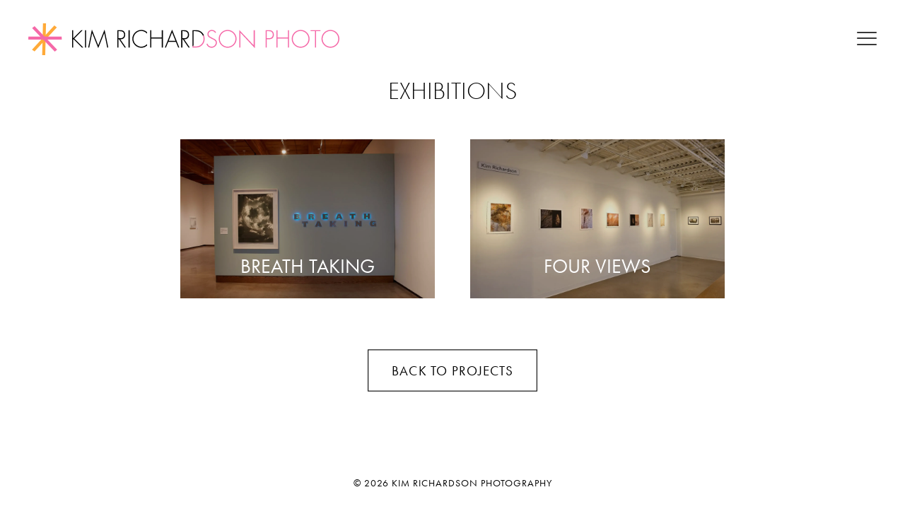

--- FILE ---
content_type: text/html; charset=UTF-8
request_url: https://kimrichardsonphoto.com/gallery/exhibitions/
body_size: 6172
content:
<!DOCTYPE html><html lang="en-US" class="no-js " ><head><meta charset="UTF-8" /><meta name='robots' content='index, follow, max-image-preview:large, max-snippet:-1, max-video-preview:-1' /><meta name="format-detection" content="telephone=no"><meta name="viewport" content="width=device-width, initial-scale=1" /><link rel="shortcut icon" href="https://kimrichardsonphoto.com/favicon.ico" type="image/x-icon" /><link rel="apple-touch-icon" href="https://kimrichardsonphoto.com/apple-touch-icon.png" /><link rel="stylesheet" href="https://use.typekit.net/gdf6lgc.css"><meta name="theme-color" content="#ffffff" media="(prefers-color-scheme: light)"><meta name="theme-color" content="#000000" media="(prefers-color-scheme: dark)"><link media="all" href="https://kimrichardsonphoto.com/wp-content/cache/autoptimize/css/autoptimize_40f34052b1d832c606150f6d48f28386.css" rel="stylesheet"><title>Exhibitions | Kim Richardson Photography</title><link rel="canonical" href="https://kimrichardsonphoto.com/gallery/exhibitions/" /><meta property="og:locale" content="en_US" /><meta property="og:type" content="article" /><meta property="og:title" content="Exhibitions | Kim Richardson Photography" /><meta property="og:url" content="https://kimrichardsonphoto.com/gallery/exhibitions/" /><meta property="og:site_name" content="Kim Richardson Photography" /><meta property="article:modified_time" content="2025-12-22T17:15:34+00:00" /><meta property="og:image" content="https://kimrichardsonphoto.com/wp-content/uploads/2025/12/Exhibitions-cover.webp" /><meta property="og:image:width" content="1920" /><meta property="og:image:height" content="1200" /><meta property="og:image:type" content="image/webp" /> <script type="application/ld+json" class="yoast-schema-graph">{"@context":"https://schema.org","@graph":[{"@type":["WebPage","CollectionPage"],"@id":"https://kimrichardsonphoto.com/gallery/exhibitions/","url":"https://kimrichardsonphoto.com/gallery/exhibitions/","name":"Exhibitions | Kim Richardson Photography","isPartOf":{"@id":"https://kimrichardsonphoto.com/#website"},"primaryImageOfPage":{"@id":"https://kimrichardsonphoto.com/gallery/exhibitions/#primaryimage"},"image":{"@id":"https://kimrichardsonphoto.com/gallery/exhibitions/#primaryimage"},"thumbnailUrl":"https://kimrichardsonphoto.com/wp-content/uploads/2025/12/Exhibitions-cover.webp","datePublished":"2024-02-23T13:18:52+00:00","dateModified":"2025-12-22T17:15:34+00:00","breadcrumb":{"@id":"https://kimrichardsonphoto.com/gallery/exhibitions/#breadcrumb"},"inLanguage":"en-US"},{"@type":"ImageObject","inLanguage":"en-US","@id":"https://kimrichardsonphoto.com/gallery/exhibitions/#primaryimage","url":"https://kimrichardsonphoto.com/wp-content/uploads/2025/12/Exhibitions-cover.webp","contentUrl":"https://kimrichardsonphoto.com/wp-content/uploads/2025/12/Exhibitions-cover.webp","width":1920,"height":1200},{"@type":"BreadcrumbList","@id":"https://kimrichardsonphoto.com/gallery/exhibitions/#breadcrumb","itemListElement":[{"@type":"ListItem","position":1,"name":"Home","item":"https://kimrichardsonphoto.com/"},{"@type":"ListItem","position":2,"name":"Exhibitions"}]},{"@type":"WebSite","@id":"https://kimrichardsonphoto.com/#website","url":"https://kimrichardsonphoto.com/","name":"Kim Richardson Photography","description":"","publisher":{"@id":"https://kimrichardsonphoto.com/#organization"},"alternateName":"Kim Richardson Photo","potentialAction":[{"@type":"SearchAction","target":{"@type":"EntryPoint","urlTemplate":"https://kimrichardsonphoto.com/?s={search_term_string}"},"query-input":{"@type":"PropertyValueSpecification","valueRequired":true,"valueName":"search_term_string"}}],"inLanguage":"en-US"},{"@type":"Organization","@id":"https://kimrichardsonphoto.com/#organization","name":"Kim Richardson Photography","alternateName":"Kim Richardson Photo","url":"https://kimrichardsonphoto.com/","logo":{"@type":"ImageObject","inLanguage":"en-US","@id":"https://kimrichardsonphoto.com/#/schema/logo/image/","url":"https://kimrichardsonphoto.com/wp-content/uploads/2024/02/Kim-Richardson-Photography.png","contentUrl":"https://kimrichardsonphoto.com/wp-content/uploads/2024/02/Kim-Richardson-Photography.png","width":696,"height":696,"caption":"Kim Richardson Photography"},"image":{"@id":"https://kimrichardsonphoto.com/#/schema/logo/image/"}}]}</script> <link rel='dns-prefetch' href='//cdnjs.cloudflare.com' /><link rel='stylesheet' id='mfn-static-css' href='https://kimrichardsonphoto.com/wp-content/cache/autoptimize/css/autoptimize_single_72b74bdde36a3c30cccfdd190c185539.css' type='text/css' media='all' /><style id='mfn-dynamic-inline-css' type='text/css'>body:not(.template-slider) #Header_wrapper{background-image:url(https://kimrichardsonphoto.com/wp-content/uploads/2021/10/06_BeaconHillBookstore-8-26-2022-28.webp)}form input.display-none{display:none!important}body{--mfn-featured-image:url(https://kimrichardsonphoto.com/wp-content/uploads/2025/12/Exhibitions-cover.webp)}.mcb-section .mcb-wrap .mcb-item-g8ere9zep .logo-wrapper{align-items:center}.mcb-section .mcb-wrap .mcb-item-g8ere9zep{flex:0 0 440px;max-width:440px}.mcb-section .mcb-wrap .mcb-item-g8ere9zep .mcb-column-inner-g8ere9zep{padding-top:10px;padding-bottom:10px;margin-bottom:0;background-repeat:no-repeat;background-position:center;background-size:contain;background-image:url(https://kimrichardsonphoto.artmedia.dev/wp-content/uploads/2024/02/kim-richardson-photo-wo-logo.svg#1856)}.mcb-section .mcb-wrap .mcb-item-1zg39o8r3 .mfn-header-tmpl-menu-sidebar .mfn-header-tmpl-menu-sidebar-wrapper{align-items:center;padding-top:10%;padding-right:10%;padding-bottom:10%;padding-left:10%}.mcb-section .mcb-wrap .mcb-item-1zg39o8r3 .mfn-header-tmpl-menu-sidebar .mfn-close-icon{font-size:26px}.mcb-section .mcb-wrap .mcb-item-1zg39o8r3.mfn-header-tmpl-menu-active:before{background-color:#fff;display:block}.mcb-section .mcb-wrap .mcb-item-1zg39o8r3 .mfn-icon-box .icon-wrapper{--mfn-header-menu-icon-size:28px;width:28px;height:38px}.mcb-section .mcb-wrap .mcb-item-1zg39o8r3 .mfn-header-tmpl-menu-sidebar{--mfn-header-menu-sidebar-width:1920px}.mcb-section .mcb-wrap-jrf9pwaxu{flex-grow:1;max-width-grow:1;align-self:center}.mcb-section .mcb-wrap-jrf9pwaxu .mcb-wrap-inner-jrf9pwaxu{align-items:center;align-content:center;justify-content:space-between}.mcb-section-szakdmzx .mcb-section-inner-szakdmzx{align-items:center;align-content:center;justify-content:flex-start}.mcb-section-szakdmzx{padding-right:40px;padding-left:40px;height:111px}@media(max-width:1440px){.mcb-section .mcb-wrap .mcb-item-g8ere9zep .logo-wrapper{align-items:center}.mcb-section .mcb-wrap-jrf9pwaxu{flex-grow:1;max-width-grow:1}.mcb-section .mcb-wrap-jrf9pwaxu .mcb-wrap-inner-jrf9pwaxu{align-items:center}.mcb-section-szakdmzx .mcb-section-inner-szakdmzx{align-items:center}}@media(max-width:959px){.mcb-section .mcb-wrap .mcb-item-g8ere9zep .logo-wrapper{align-items:center}.mcb-section .mcb-wrap .mcb-item-1zg39o8r3 .mfn-icon-box .icon-wrapper{--mfn-header-menu-icon-size:32px;width:34px;height:32px}.mcb-section .mcb-wrap .mcb-item-1zg39o8r3 .mfn-header-tmpl-menu-sidebar .mfn-header-menu>li>a{font-size:28px;letter-spacing:2px;padding-top:25px;padding-bottom:10px}.mcb-section .mcb-wrap .mcb-item-1zg39o8r3 .mfn-header-tmpl-menu-sidebar{background-position:top center;background-repeat:no-repeat}.mcb-section .mcb-wrap-jrf9pwaxu{flex-grow:1;max-width-grow:1}.mcb-section .mcb-wrap-jrf9pwaxu .mcb-wrap-inner-jrf9pwaxu{align-items:center;justify-content:space-between}.mcb-section-szakdmzx .mcb-section-inner-szakdmzx{align-items:center}}@media(max-width:767px){.mcb-section .mcb-wrap .mcb-item-g8ere9zep .logo-wrapper{align-items:center}.mcb-section .mcb-wrap .mcb-item-1zg39o8r3 .mfn-header-tmpl-menu-sidebar .mfn-header-menu>li>a{padding-top:25px;padding-bottom:10px;letter-spacing:2px}.mcb-section .mcb-wrap .mcb-item-1zg39o8r3 .mfn-header-tmpl-menu-sidebar{background-repeat:no-repeat;background-position:top center}.mcb-section .mcb-wrap-jrf9pwaxu{flex-grow:1;max-width-grow:1}.mcb-section .mcb-wrap-jrf9pwaxu .mcb-wrap-inner-jrf9pwaxu{align-items:center}.mcb-section-szakdmzx .mcb-section-inner-szakdmzx{align-items:center}.mcb-section-szakdmzx{padding-right:5%;padding-left:5%}}</style><link rel='stylesheet' id='style-css' href='https://kimrichardsonphoto.com/wp-content/cache/autoptimize/css/autoptimize_single_0d7bd8db3c8634d0bdc661a0604c932e.css' type='text/css' media='all' /> <script type="text/javascript" src="https://cdnjs.cloudflare.com/ajax/libs/jquery/3.6.1/jquery.min.js" id="jquery-js"></script> <script>document.documentElement.className+=" js";</script> <link rel='stylesheet' id='mfn-global-section-styles-27f635f26-css' href='https://kimrichardsonphoto.com/wp-content/cache/autoptimize/css/autoptimize_single_b0f32d589f136d53a5387e6a71fbdd8d.css' type='text/css' media='all' /><link rel='stylesheet' id='mfn-post-local-styles-24051768420123-css' href='https://kimrichardsonphoto.com/wp-content/cache/autoptimize/css/autoptimize_single_805ae7ce767da3c99710a11743209a3d.css' type='text/css' media='all' /><link rel='stylesheet' id='mfn-post-local-styles-10341768420123-css' href='https://kimrichardsonphoto.com/wp-content/cache/autoptimize/css/autoptimize_single_0ca9dc24ddeff8b1e5f9df914542ff53.css' type='text/css' media='all' /><link rel='stylesheet' id='mfn-post-local-styles-12101768420123-css' href='https://kimrichardsonphoto.com/wp-content/cache/autoptimize/css/autoptimize_single_970fa3da4cad9908df0fc99a7e16e12b.css' type='text/css' media='all' /></head><body class="wp-singular portfolio-template-default single single-portfolio postid-2405 wp-theme-betheme wp-child-theme-betheme-child no-touch mfn-header-template mfn-footer-sliding  color-one content-brightness-light input-brightness-light style-simple button-custom layout-full-width full-width-site if-modern-overlay if-caption-on no-content-padding hide-love table-responsive no-shadows boxed-no-margin subheader-both-center responsive-overflow-x-mobile mobile-tb-center mobile-side-slide mobile-mini-mr-ll tablet-sticky mobile-sticky mobile-icon-user-ss mobile-icon-wishlist-ss mobile-icon-search-ss mobile-icon-wpml-ss mobile-icon-action-ss be-page-2405 be-reg-2737"><div id="Wrapper" class="animate fadeIn"><div style="background-color:#FFFFFF;" class="mfn-header-overlay"></div><header id="mfn-header-template" data-id="1031"  data-mobile-type="" data-type="fixed" class="mfn-header-tmpl mfn-header-main mfn-header-tmpl-fixed mfn-header-content-overlay"><div  class="mfn-builder-content mfn-header-tmpl-builder"><section class="section mcb-section mfn-default-section mcb-section-szakdmzx mcb-header-section close-button-left full-width show-on-scroll"   style="" ><div class="mcb-background-overlay"></div><div class="section_wrapper mfn-wrapper-for-wraps mcb-section-inner mcb-section-inner-szakdmzx"><div  class="wrap mcb-wrap mcb-wrap-jrf9pwaxu mcb-header-wrap one tablet-one laptop-one mobile-one clearfix" data-desktop-col="one" data-laptop-col="laptop-one" data-tablet-col="tablet-one" data-mobile-col="mobile-one" style=""   ><div class="mcb-wrap-inner mcb-wrap-inner-jrf9pwaxu mfn-module-wrapper mfn-wrapper-for-wraps"  ><div class="mcb-wrap-background-overlay"></div><div id="main-logo" class="column mcb-column mcb-item-g8ere9zep one laptop-one tablet-one mobile-one column_header_logo mfn-item-custom-width" style="" ><div class="mcb-column-inner mfn-module-wrapper mcb-column-inner-g8ere9zep mcb-item-header_logo-inner"><a class="logo-wrapper" href="https://kimrichardsonphoto.com"><img src="https://kimrichardsonphoto.com/wp-content/uploads/2024/02/kim-richardson-photo-o-logo.svg#1233" alt="Kim Richardson Photography" width="57434" height="5829"></a></div></div><div  class="column mcb-column mcb-item-1zg39o8r3 one laptop-one tablet-one mobile-one column_header_burger mfn-item-inline" style="" ><div class="mcb-column-inner mfn-module-wrapper mcb-column-inner-1zg39o8r3 mcb-item-header_burger-inner"><a data-nav="menu-about-kim" href="#" class="mfn-icon-box mfn-header-menu-burger mfn-icon-box-top mfn-icon-box-center mfn-header-sidemenu-toggle mfn-icon-box-empty-desc" data-sidemenu="1210" title=""><div class="icon-wrapper"><i class="icon-menu-fine" aria-hidden="true"></i></div></a><div class="mfn-header-tmpl-menu-sidebar mfn-header-tmpl-menu-sidebar-right mfn-close-icon-pos-default "><div class="mfn-header-tmpl-menu-sidebar-wrapper"><span class="mfn-close-icon mfn-header-menu-toggle"><span class="icon">&#10005;</span></span><ul id="menu-about-kim" class="mfn-header-menu mfn-menu-align-flex-start mfn-menu-tablet-align-flex-start mfn-menu-mobile-align-flex-start mfn-items-align-center mfn-menu-icon-left mfn-menu-separator-off mfn-menu-submenu-on-click"><li id="menu-item-1217" class="menu-item menu-item-type-post_type menu-item-object-page menu-item-home menu-item-1217 mfn-menu-li"><a href="https://kimrichardsonphoto.com/" class="mfn-menu-link"><span class="menu-item-helper mfn-menu-item-helper"></span><span class="label-wrapper mfn-menu-label-wrapper"><span class="menu-label">Home</span></span><span class="menu-sub mfn-menu-subicon"><i class="fas fa-arrow-down"></i></span></a></li><li id="menu-item-99" class="menu-item menu-item-type-post_type menu-item-object-page menu-item-99 mfn-menu-li"><a href="https://kimrichardsonphoto.com/about/" class="mfn-menu-link"><span class="menu-item-helper mfn-menu-item-helper"></span><span class="label-wrapper mfn-menu-label-wrapper"><span class="menu-label">About</span></span><span class="menu-sub mfn-menu-subicon"><i class="fas fa-arrow-down"></i></span></a></li><li id="menu-item-1849" class="menu-item menu-item-type-post_type menu-item-object-page current_page_parent menu-item-1849 mfn-menu-li"><a href="https://kimrichardsonphoto.com/snap-journal/" class="mfn-menu-link"><span class="menu-item-helper mfn-menu-item-helper"></span><span class="label-wrapper mfn-menu-label-wrapper"><span class="menu-label">Snap Journal</span></span><span class="menu-sub mfn-menu-subicon"><i class="fas fa-arrow-down"></i></span></a></li><li id="menu-item-17" class="menu-item menu-item-type-post_type menu-item-object-page menu-item-17 mfn-menu-li"><a href="https://kimrichardsonphoto.com/contact/" class="mfn-menu-link"><span class="menu-item-helper mfn-menu-item-helper"></span><span class="label-wrapper mfn-menu-label-wrapper"><span class="menu-label">Contact</span></span><span class="menu-sub mfn-menu-subicon"><i class="fas fa-arrow-down"></i></span></a></li></ul></div></div></div></div></div></div></div></section></div></header><div id="Content" class=""><div class="content_wrapper clearfix"><main class="sections_group"><article id="portfolio-item-2405" class="no-img no-title no-share share-simple post-2405 portfolio type-portfolio status-publish has-post-thumbnail hentry portfolio-types-fine-art-projects"><header class="section section-post-header"><div class="section_wrapper clearfix"><div class="column one post-nav minimal"><a class="prev" href="https://kimrichardsonphoto.com/gallery/artists/"><i class="icon icon-left-open-big" aria-label="previous post"></i></a><a class="next" href="https://kimrichardsonphoto.com/gallery/fine-art-in-situ/"><i class="icon icon-right-open-big" aria-label="next post"></i></a><a class="home" href="https://kimrichardsonphoto.com/portfolio/"><svg class="icon" aria-label="all posts" width="22" height="22" xmlns="https://www.w3.org/2000/svg"><path d="M7,2v5H2V2H7 M9,0H0v9h9V0L9,0z"/><path d="M20,2v5h-5V2H20 M22,0h-9v9h9V0L22,0z"/><path d="M7,15v5H2v-5H7 M9,13H0v9h9V13L9,13z"/><path d="M20,15v5h-5v-5H20 M22,13h-9v9h9V13L22,13z"/></svg></a></div><div class="column one post-header"><div class="mcb-column-inner"><div class="title_wrapper"></div></div></div><div class="column one project-description"><ul></ul></div></div></header><div class="entry-content" itemprop="mainContentOfPage"><section class="section mcb-section the_content no_content"><div class="section_wrapper"><div class="the_content_wrapper "></div></div></section><div class="mfn-builder-content mfn-default-content-buider"><section class="section mcb-section mfn-default-section mcb-section-c9myyeqkw default-width"   style="" ><div class="mcb-background-overlay"></div><div class="section_wrapper mfn-wrapper-for-wraps mcb-section-inner mcb-section-inner-c9myyeqkw"><div  class="wrap mcb-wrap mcb-wrap-yehsry8l8 one tablet-one laptop-one mobile-one clearfix" data-desktop-col="one" data-laptop-col="laptop-one" data-tablet-col="tablet-one" data-mobile-col="mobile-one" style=""   ><div class="mcb-wrap-inner mcb-wrap-inner-yehsry8l8 mfn-module-wrapper mfn-wrapper-for-wraps"  ><div class="mcb-wrap-background-overlay"></div><div  class="column mcb-column mcb-item-0n139wwou one laptop-one tablet-one mobile-one column_heading" style="" ><div class="mcb-column-inner mfn-module-wrapper mcb-column-inner-0n139wwou mcb-item-heading-inner"><h1 class="title">Exhibitions</h1></div></div><div  class="column mcb-column mcb-item-io7y8z3q one-third laptop-one-third tablet-one-third mobile-one column_trailer_box animate" style="" data-anim-type="fadeIn"><div class="mcb-column-inner mfn-module-wrapper mcb-column-inner-io7y8z3q mcb-item-trailer_box-inner"><div class="trailer_box "><a href="https://kimrichardsonphoto.com/gallery/breath-taking/"  title=""><img class="scale-with-grid" src="https://kimrichardsonphoto.com/wp-content/uploads/2025/12/Breath-Taking-cover.webp#2407" alt="Breath Taking" width="1920" height="1200"/><div class="desc"><h2 class="title">Breath Taking</h2><div class="line"></div></div></a></div></div></div><div  class="column mcb-column mcb-item-xe0lfq6tj one-third laptop-one-third tablet-one-third mobile-one column_trailer_box animate" style="" data-anim-type="fadeIn"><div class="mcb-column-inner mfn-module-wrapper mcb-column-inner-xe0lfq6tj mcb-item-trailer_box-inner"><div class="trailer_box "><a href="https://kimrichardsonphoto.com/gallery/four-views/"  title=""><img class="scale-with-grid" src="https://kimrichardsonphoto.com/wp-content/uploads/2025/12/foma-four-views-cover.webp#2406" alt="Four Views" width="1920" height="1200"/><div class="desc"><h2 class="title">Four Views</h2><div class="line"></div></div></a></div></div></div></div></div></div></section><section class="section mcb-section mfn-global-section mfn-default-section mcb-section-dsiwwbwti default-width"   style="" ><div class="mcb-background-overlay"></div><div class="section_wrapper mfn-wrapper-for-wraps mcb-section-inner mcb-section-inner-dsiwwbwti"><div  class="wrap mcb-wrap mcb-wrap-c5ymkkpurr one tablet-one laptop-one mobile-one clearfix" data-desktop-col="one" data-laptop-col="laptop-one" data-tablet-col="tablet-one" data-mobile-col="mobile-one" style=""   ><div class="mcb-wrap-inner mcb-wrap-inner-c5ymkkpurr mfn-module-wrapper mfn-wrapper-for-wraps"  ><div class="mcb-wrap-background-overlay"></div><div  class="column mcb-column mcb-item-b04yov0od one laptop-one tablet-one mobile-one column_button" style="" ><div class="mcb-column-inner mfn-module-wrapper mcb-column-inner-b04yov0od mcb-item-button-inner"><a   class="button  button_size_3"  href="https://kimrichardsonphoto.com/fine-art-projects/"     title=""><span class="button_label">Back to Projects</span></a></div></div></div></div></div></section></div></div><section class="section section-post-footer"><div class="section_wrapper clearfix"><div class="column one post-pager"></div></div></section><section class="section section-post-related"><div class="section_wrapper clearfix"></div></section></article></main></div></div><footer id="mfn-footer-template" data-id="1034" class="mfn-footer-tmpl mfn-footer"><div  class="mfn-builder-content mfn-footer-tmpl-builder"><section class="section mcb-section mfn-default-section mcb-section-a9j4teglp  full-width-ex-mobile default-width" id="Footer"  style="" ><div class="mcb-background-overlay"></div><div class="section_wrapper mfn-wrapper-for-wraps mcb-section-inner mcb-section-inner-a9j4teglp"><div  class="wrap mcb-wrap mcb-wrap-4ge4v00pm one tablet-one laptop-one mobile-one clearfix" data-desktop-col="one" data-laptop-col="laptop-one" data-tablet-col="tablet-one" data-mobile-col="mobile-one" style=""   ><div class="mcb-wrap-inner mcb-wrap-inner-4ge4v00pm mfn-module-wrapper mfn-wrapper-for-wraps"  ><div class="mcb-wrap-background-overlay"></div><div  class="column mcb-column mcb-item-s0xsdjbvm one laptop-one tablet-one mobile-one column_column" style="" ><div class="mcb-column-inner mfn-module-wrapper mcb-column-inner-s0xsdjbvm mcb-item-column-inner"><div class="column_attr mfn-inline-editor clearfix" style=""><p><small>© 2026 <a href="https://kimrichardsonphoto.com/">Kim Richardson Photography</a></small></p></div></div></div></div></div></div></section></div></footer></div><div id="body_overlay"></div><div id="mfn-sidemenu-tmpl-1210" class="mfn-sidemenu-tmpl mfn-sidemenu-align-left mfn-sidemenu-closebutton-active mfn-sidemenu-close-button-right " data-id="1210" data-align="left" data-entrance="default" data-bodyscroll="enabled"><div  class="mfn-builder-content mfn-sidemenu-tmpl-builder"><a href="#" class="mfn-sidemenu-closebutton">&#10005;</a><section class="section mcb-section mfn-default-section mcb-section-8iezkggwp full-screen full-width" id="full-screen-menu"  style="" ><div class="mcb-background-overlay"></div><div class="section_wrapper mfn-wrapper-for-wraps mcb-section-inner mcb-section-inner-8iezkggwp"><div  class="wrap mcb-wrap mcb-wrap-d8m7e3ute one tablet-one laptop-one mobile-one hide clearfix" data-desktop-col="one" data-laptop-col="laptop-one" data-tablet-col="tablet-one" data-mobile-col="mobile-one" style=""   ><div class="mcb-wrap-inner mcb-wrap-inner-d8m7e3ute mfn-module-wrapper mfn-wrapper-for-wraps"  ><div class="mcb-wrap-background-overlay"></div><div  class="column mcb-column mcb-item-fe6ir4jh one laptop-one tablet-one mobile-one column_header_logo" style="max-width:480px;" ><div class="mcb-column-inner mfn-module-wrapper mcb-column-inner-fe6ir4jh mcb-item-header_logo-inner"><a class="logo-wrapper" href="https://kimrichardsonphoto.com"><img src="https://kimrichardsonphoto.com/wp-content/uploads/2024/02/kim-richardson-photo-o-logo.svg#1233" alt="Kim Richardson Photography" width="57434" height="5829"></a></div></div></div></div><div  class="wrap mcb-wrap mcb-wrap-w7aeitnom one-fourth tablet-one-second laptop-one-fourth mobile-one clearfix" data-desktop-col="one-fourth" data-laptop-col="laptop-one-fourth" data-tablet-col="tablet-one-second" data-mobile-col="mobile-one" style=""   ><div class="mcb-wrap-inner mcb-wrap-inner-w7aeitnom mfn-module-wrapper mfn-wrapper-for-wraps"  ><div class="mcb-wrap-background-overlay"></div><div  class="column mcb-column mcb-item-0pb2wyx1h one laptop-one tablet-one mobile-one column_image" style="" ><div class="mcb-column-inner mfn-module-wrapper mcb-column-inner-0pb2wyx1h mcb-item-image-inner"><div class="image_frame image_item scale-with-grid alignnone no_border"  role="link" aria-label="Image with links" tabindex="0"><div class="image_wrapper"><a href="https://kimrichardsonphoto.com/about/"    class=""  tabindex="-1" title=""><img width="680" height="460" src="https://kimrichardsonphoto.com/wp-content/uploads/2024/02/about-2img.webp" class="scale-with-grid" alt="" style="" decoding="async" loading="lazy" /></a></div></div></div></div><div  class="column mcb-column mcb-item-tphxijim one laptop-one tablet-one mobile-one column_heading" style="" ><div class="mcb-column-inner mfn-module-wrapper mcb-column-inner-tphxijim mcb-item-heading-inner"><h3 class="title"><a class="title_link" href="https://kimrichardsonphoto.com/about/"   title="">About Kim</a></h3></div></div><div  class="column mcb-column mcb-item-b9o2oa2ma one laptop-one tablet-one mobile-one column_sidemenu_menu" style="" ><div class="mcb-column-inner mfn-module-wrapper mcb-column-inner-b9o2oa2ma mcb-item-sidemenu_menu-inner"><div data-hash="mfn-menu-618086642" class="mfn-menu-wrapper"><ul id="menu-about-kim-1" class="mfn-sidemenu-menu mfn-menu-icon-left mfn-menu-submenu-on mfn-menu-submenu-visible mfn-menu-submenu-icon-on"><li class="menu-item menu-item-type-post_type menu-item-object-page menu-item-home menu-item-1217 mfn-menu-li"><a href="https://kimrichardsonphoto.com/" class="mfn-menu-link"><span class="menu-item-helper mfn-menu-item-helper"></span><span class="label-wrapper mfn-menu-label-wrapper"><span class="menu-label">Home</span></span></a><a href="#" class="outer-menu-sub"><i class="fas fa-arrow-down"></i></a></li><li class="menu-item menu-item-type-post_type menu-item-object-page menu-item-99 mfn-menu-li"><a href="https://kimrichardsonphoto.com/about/" class="mfn-menu-link"><span class="menu-item-helper mfn-menu-item-helper"></span><span class="label-wrapper mfn-menu-label-wrapper"><span class="menu-label">About</span></span></a><a href="#" class="outer-menu-sub"><i class="fas fa-arrow-down"></i></a></li><li class="menu-item menu-item-type-post_type menu-item-object-page current_page_parent menu-item-1849 mfn-menu-li"><a href="https://kimrichardsonphoto.com/snap-journal/" class="mfn-menu-link"><span class="menu-item-helper mfn-menu-item-helper"></span><span class="label-wrapper mfn-menu-label-wrapper"><span class="menu-label">Snap Journal</span></span></a><a href="#" class="outer-menu-sub"><i class="fas fa-arrow-down"></i></a></li><li class="menu-item menu-item-type-post_type menu-item-object-page menu-item-17 mfn-menu-li"><a href="https://kimrichardsonphoto.com/contact/" class="mfn-menu-link"><span class="menu-item-helper mfn-menu-item-helper"></span><span class="label-wrapper mfn-menu-label-wrapper"><span class="menu-label">Contact</span></span></a><a href="#" class="outer-menu-sub"><i class="fas fa-arrow-down"></i></a></li></ul></div></div></div></div></div><div  class="wrap mcb-wrap mcb-wrap-fdio491q one-fourth tablet-one-second laptop-one-fourth mobile-one clearfix" data-desktop-col="one-fourth" data-laptop-col="laptop-one-fourth" data-tablet-col="tablet-one-second" data-mobile-col="mobile-one" style=""   ><div class="mcb-wrap-inner mcb-wrap-inner-fdio491q mfn-module-wrapper mfn-wrapper-for-wraps"  ><div class="mcb-wrap-background-overlay"></div><div  class="column mcb-column mcb-item-my7iwrgrf one laptop-one tablet-one mobile-one column_image" style="" ><div class="mcb-column-inner mfn-module-wrapper mcb-column-inner-my7iwrgrf mcb-item-image-inner"><div class="image_frame image_item scale-with-grid alignnone no_border"  role="link" aria-label="Image with links" tabindex="0"><div class="image_wrapper"><a href="https://kimrichardsonphoto.com/portfolio/"    class=""  tabindex="-1" title=""><img width="680" height="460" src="https://kimrichardsonphoto.com/wp-content/uploads/2024/02/portfolio-img.webp" class="scale-with-grid" alt="" style="" decoding="async" loading="lazy" /></a></div></div></div></div><div  class="column mcb-column mcb-item-2odg3bdsm one laptop-one tablet-one mobile-one column_heading" style="" ><div class="mcb-column-inner mfn-module-wrapper mcb-column-inner-2odg3bdsm mcb-item-heading-inner"><h3 class="title"><a class="title_link" href="https://kimrichardsonphoto.com/portfolio/"   title="">Portfolio</a></h3></div></div><div  class="column mcb-column mcb-item-8mvd9eqh one laptop-one tablet-one mobile-one column_sidemenu_menu" style="" ><div class="mcb-column-inner mfn-module-wrapper mcb-column-inner-8mvd9eqh mcb-item-sidemenu_menu-inner"><div data-hash="mfn-menu-356b7374c" class="mfn-menu-wrapper"><ul id="menu-portfolio" class="mfn-sidemenu-menu mfn-menu-icon-left mfn-menu-submenu-on mfn-menu-submenu-visible mfn-menu-submenu-icon-on"><li id="menu-item-1246" class="menu-item menu-item-type-custom menu-item-object-custom menu-item-1246 mfn-menu-li"><a href="https://kimrichardsonphoto.com/gallery/still-life/" class="mfn-menu-link"><span class="menu-item-helper mfn-menu-item-helper"></span><span class="label-wrapper mfn-menu-label-wrapper"><span class="menu-label">Still Life</span></span></a><a href="#" class="outer-menu-sub"><i class="fas fa-arrow-down"></i></a></li><li id="menu-item-1247" class="menu-item menu-item-type-custom menu-item-object-custom menu-item-1247 mfn-menu-li"><a href="https://kimrichardsonphoto.com/gallery/unedible/" class="mfn-menu-link"><span class="menu-item-helper mfn-menu-item-helper"></span><span class="label-wrapper mfn-menu-label-wrapper"><span class="menu-label">Un+Edible</span></span></a><a href="#" class="outer-menu-sub"><i class="fas fa-arrow-down"></i></a></li><li id="menu-item-1248" class="menu-item menu-item-type-custom menu-item-object-custom menu-item-1248 mfn-menu-li"><a href="https://kimrichardsonphoto.com/gallery/people/" class="mfn-menu-link"><span class="menu-item-helper mfn-menu-item-helper"></span><span class="label-wrapper mfn-menu-label-wrapper"><span class="menu-label">People</span></span></a><a href="#" class="outer-menu-sub"><i class="fas fa-arrow-down"></i></a></li><li id="menu-item-1249" class="menu-item menu-item-type-custom menu-item-object-custom menu-item-1249 mfn-menu-li"><a href="https://kimrichardsonphoto.com/gallery/places/" class="mfn-menu-link"><span class="menu-item-helper mfn-menu-item-helper"></span><span class="label-wrapper mfn-menu-label-wrapper"><span class="menu-label">Places</span></span></a><a href="#" class="outer-menu-sub"><i class="fas fa-arrow-down"></i></a></li><li id="menu-item-1250" class="menu-item menu-item-type-custom menu-item-object-custom menu-item-1250 mfn-menu-li"><a href="https://kimrichardsonphoto.com/gallery/film-video/" class="mfn-menu-link"><span class="menu-item-helper mfn-menu-item-helper"></span><span class="label-wrapper mfn-menu-label-wrapper"><span class="menu-label">Film/Video</span></span></a><a href="#" class="outer-menu-sub"><i class="fas fa-arrow-down"></i></a></li></ul></div></div></div></div></div><div  class="wrap mcb-wrap mcb-wrap-hja4442z one-fourth tablet-one-second laptop-one-fourth mobile-one clearfix" data-desktop-col="one-fourth" data-laptop-col="laptop-one-fourth" data-tablet-col="tablet-one-second" data-mobile-col="mobile-one" style=""   ><div class="mcb-wrap-inner mcb-wrap-inner-hja4442z mfn-module-wrapper mfn-wrapper-for-wraps"  ><div class="mcb-wrap-background-overlay"></div><div  class="column mcb-column mcb-item-higmiw0g9 one laptop-one tablet-one mobile-one column_image" style="" ><div class="mcb-column-inner mfn-module-wrapper mcb-column-inner-higmiw0g9 mcb-item-image-inner"><div class="image_frame image_item scale-with-grid alignnone no_border"  role="link" aria-label="Image with links" tabindex="0"><div class="image_wrapper"><a href="https://kimrichardsonphoto.com/fine-art-projects/"    class=""  tabindex="-1" title=""><img width="680" height="460" src="https://kimrichardsonphoto.com/wp-content/uploads/2024/02/fina-art-projects-img.webp" class="scale-with-grid" alt="" style="" decoding="async" loading="lazy" /></a></div></div></div></div><div  class="column mcb-column mcb-item-4ep4nlcmd one laptop-one tablet-one mobile-one column_heading" style="" ><div class="mcb-column-inner mfn-module-wrapper mcb-column-inner-4ep4nlcmd mcb-item-heading-inner"><h3 class="title"><a class="title_link" href="https://kimrichardsonphoto.com/fine-art-projects/"   title="">Fine Art Projects</a></h3></div></div><div  class="column mcb-column mcb-item-qi2behj99 one laptop-one tablet-one mobile-one column_sidemenu_menu" style="" ><div class="mcb-column-inner mfn-module-wrapper mcb-column-inner-qi2behj99 mcb-item-sidemenu_menu-inner"><div data-hash="mfn-menu-37475abbf" class="mfn-menu-wrapper"><ul id="menu-fine-art-projects" class="mfn-sidemenu-menu mfn-menu-icon-left mfn-menu-submenu-on mfn-menu-submenu-visible mfn-menu-submenu-icon-on"><li id="menu-item-1251" class="menu-item menu-item-type-custom menu-item-object-custom current-menu-item menu-item-1251 mfn-menu-li"><a href="https://kimrichardsonphoto.com/gallery/exhibitions/" aria-current="page" class="mfn-menu-link"><span class="menu-item-helper mfn-menu-item-helper"></span><span class="label-wrapper mfn-menu-label-wrapper"><span class="menu-label">Exhibitions</span></span></a><a href="#" class="outer-menu-sub"><i class="fas fa-arrow-down"></i></a></li><li id="menu-item-1252" class="menu-item menu-item-type-custom menu-item-object-custom menu-item-1252 mfn-menu-li"><a href="https://kimrichardsonphoto.com/gallery/memory-long-dream/" class="mfn-menu-link"><span class="menu-item-helper mfn-menu-item-helper"></span><span class="label-wrapper mfn-menu-label-wrapper"><span class="menu-label">A Memory From The Long Dream</span></span></a><a href="#" class="outer-menu-sub"><i class="fas fa-arrow-down"></i></a></li><li id="menu-item-1253" class="menu-item menu-item-type-custom menu-item-object-custom menu-item-1253 mfn-menu-li"><a href="https://kimrichardsonphoto.com/gallery/trans-temporal/" class="mfn-menu-link"><span class="menu-item-helper mfn-menu-item-helper"></span><span class="label-wrapper mfn-menu-label-wrapper"><span class="menu-label">Transtemporal</span></span></a><a href="#" class="outer-menu-sub"><i class="fas fa-arrow-down"></i></a></li><li id="menu-item-1254" class="menu-item menu-item-type-custom menu-item-object-custom menu-item-1254 mfn-menu-li"><a href="https://kimrichardsonphoto.com/gallery/humus/" class="mfn-menu-link"><span class="menu-item-helper mfn-menu-item-helper"></span><span class="label-wrapper mfn-menu-label-wrapper"><span class="menu-label">Humus</span></span></a><a href="#" class="outer-menu-sub"><i class="fas fa-arrow-down"></i></a></li><li id="menu-item-1255" class="menu-item menu-item-type-custom menu-item-object-custom menu-item-1255 mfn-menu-li"><a href="https://kimrichardsonphoto.com/gallery/humusii/" class="mfn-menu-link"><span class="menu-item-helper mfn-menu-item-helper"></span><span class="label-wrapper mfn-menu-label-wrapper"><span class="menu-label">Humus II</span></span></a><a href="#" class="outer-menu-sub"><i class="fas fa-arrow-down"></i></a></li><li id="menu-item-1256" class="menu-item menu-item-type-custom menu-item-object-custom menu-item-1256 mfn-menu-li"><a href="https://kimrichardsonphoto.com/gallery/breathe/" class="mfn-menu-link"><span class="menu-item-helper mfn-menu-item-helper"></span><span class="label-wrapper mfn-menu-label-wrapper"><span class="menu-label">Aisthesis/Breathe</span></span></a><a href="#" class="outer-menu-sub"><i class="fas fa-arrow-down"></i></a></li><li id="menu-item-1257" class="menu-item menu-item-type-custom menu-item-object-custom menu-item-1257 mfn-menu-li"><a href="https://kimrichardsonphoto.com/gallery/kunsthistorisches/" class="mfn-menu-link"><span class="menu-item-helper mfn-menu-item-helper"></span><span class="label-wrapper mfn-menu-label-wrapper"><span class="menu-label">Kunsthistorisches</span></span></a><a href="#" class="outer-menu-sub"><i class="fas fa-arrow-down"></i></a></li><li id="menu-item-1258" class="menu-item menu-item-type-custom menu-item-object-custom menu-item-1258 mfn-menu-li"><a href="https://kimrichardsonphoto.com/gallery/between-you-and-the-view/" class="mfn-menu-link"><span class="menu-item-helper mfn-menu-item-helper"></span><span class="label-wrapper mfn-menu-label-wrapper"><span class="menu-label">Between You And The View</span></span></a><a href="#" class="outer-menu-sub"><i class="fas fa-arrow-down"></i></a></li><li id="menu-item-1259" class="menu-item menu-item-type-custom menu-item-object-custom menu-item-1259 mfn-menu-li"><a href="https://kimrichardsonphoto.com/gallery/platinum-prints/" class="mfn-menu-link"><span class="menu-item-helper mfn-menu-item-helper"></span><span class="label-wrapper mfn-menu-label-wrapper"><span class="menu-label">Platinum Prints</span></span></a><a href="#" class="outer-menu-sub"><i class="fas fa-arrow-down"></i></a></li><li id="menu-item-1260" class="menu-item menu-item-type-custom menu-item-object-custom menu-item-1260 mfn-menu-li"><a href="https://kimrichardsonphoto.com/gallery/artists/" class="mfn-menu-link"><span class="menu-item-helper mfn-menu-item-helper"></span><span class="label-wrapper mfn-menu-label-wrapper"><span class="menu-label">Artists</span></span></a><a href="#" class="outer-menu-sub"><i class="fas fa-arrow-down"></i></a></li><li id="menu-item-1261" class="menu-item menu-item-type-custom menu-item-object-custom menu-item-1261 mfn-menu-li"><a href="https://kimrichardsonphoto.com/gallery/fine-art-in-situ/" class="mfn-menu-link"><span class="menu-item-helper mfn-menu-item-helper"></span><span class="label-wrapper mfn-menu-label-wrapper"><span class="menu-label">Fine Art In Situ</span></span></a><a href="#" class="outer-menu-sub"><i class="fas fa-arrow-down"></i></a></li></ul></div></div></div></div></div><div  class="wrap mcb-wrap mcb-wrap-9jqsoqgqo one-fourth tablet-one-second laptop-one-fourth mobile-one clearfix" data-desktop-col="one-fourth" data-laptop-col="laptop-one-fourth" data-tablet-col="tablet-one-second" data-mobile-col="mobile-one" style=""   ><div class="mcb-wrap-inner mcb-wrap-inner-9jqsoqgqo mfn-module-wrapper mfn-wrapper-for-wraps"  ><div class="mcb-wrap-background-overlay"></div><div  class="column mcb-column mcb-item-8370gvb5o one laptop-one tablet-one mobile-one column_image" style="" ><div class="mcb-column-inner mfn-module-wrapper mcb-column-inner-8370gvb5o mcb-item-image-inner"><div class="image_frame image_item scale-with-grid alignnone no_border"  role="link" aria-label="Image with links" tabindex="0"><div class="image_wrapper"><a href="https://kimrichardsonphoto.com/tear-sheets/"    class=""  tabindex="-1" title=""><img width="680" height="460" src="https://kimrichardsonphoto.com/wp-content/uploads/2024/02/tear-sheets-img.webp" class="scale-with-grid" alt="" style="" decoding="async" loading="lazy" /></a></div></div></div></div><div  class="column mcb-column mcb-item-hnwuzkori one laptop-one tablet-one mobile-one column_heading" style="" ><div class="mcb-column-inner mfn-module-wrapper mcb-column-inner-hnwuzkori mcb-item-heading-inner"><h3 class="title"><a class="title_link" href="https://kimrichardsonphoto.com/tear-sheets/"   title="">Tear Sheets</a></h3></div></div><div  class="column mcb-column mcb-item-iypcqncco one laptop-one tablet-one mobile-one column_sidemenu_menu" style="" ><div class="mcb-column-inner mfn-module-wrapper mcb-column-inner-iypcqncco mcb-item-sidemenu_menu-inner"><div data-hash="mfn-menu-f1368c55a" class="mfn-menu-wrapper"><ul id="menu-tear-sheets" class="mfn-sidemenu-menu mfn-menu-icon-left mfn-menu-submenu-on mfn-menu-submenu-visible mfn-menu-submenu-icon-on"><li id="menu-item-1262" class="menu-item menu-item-type-custom menu-item-object-custom menu-item-1262 mfn-menu-li"><a href="https://kimrichardsonphoto.com/gallery/sothebys/" class="mfn-menu-link"><span class="menu-item-helper mfn-menu-item-helper"></span><span class="label-wrapper mfn-menu-label-wrapper"><span class="menu-label">Sotheby’s</span></span></a><a href="#" class="outer-menu-sub"><i class="fas fa-arrow-down"></i></a></li><li id="menu-item-1263" class="menu-item menu-item-type-custom menu-item-object-custom menu-item-1263 mfn-menu-li"><a href="https://kimrichardsonphoto.com/gallery/philips-de-pury/" class="mfn-menu-link"><span class="menu-item-helper mfn-menu-item-helper"></span><span class="label-wrapper mfn-menu-label-wrapper"><span class="menu-label">Phillips de Pury</span></span></a><a href="#" class="outer-menu-sub"><i class="fas fa-arrow-down"></i></a></li></ul></div></div></div></div></div></div></section></div></div>  <script type="speculationrules">{"prefetch":[{"source":"document","where":{"and":[{"href_matches":"/*"},{"not":{"href_matches":["/wp-*.php","/wp-admin/*","/wp-content/uploads/*","/wp-content/*","/wp-content/plugins/*","/wp-content/themes/betheme-child/*","/wp-content/themes/betheme/*","/*\\?(.+)"]}},{"not":{"selector_matches":"a[rel~=\"nofollow\"]"}},{"not":{"selector_matches":".no-prefetch, .no-prefetch a"}}]},"eagerness":"conservative"}]}</script> <script type="text/javascript" id="wpascript-js-after">wpa_field_info={"wpa_field_name":"znwzcq6256","wpa_field_value":758164,"wpa_add_test":"no"}</script> <script type="text/javascript" id="mfn-scripts-js-extra">var mfn={"mobileInit":"1240","parallax":"translate3d","responsive":"1","sidebarSticky":"","lightbox":{"disable":false,"disableMobile":false,"title":true},"slider":{"blog":0,"clients":0,"offer":0,"portfolio":0,"shop":0,"slider":4000,"testimonials":0},"livesearch":{"minChar":3,"loadPosts":10,"translation":{"pages":"Pages","categories":"Categories","portfolio":"Portfolio","post":"Posts","products":"Products"}},"accessibility":{"translation":{"headerContainer":"Header container","toggleSubmenu":"Toggle submenu"}},"home_url":"","home_url_lang":"https://kimrichardsonphoto.com","site_url":"https://kimrichardsonphoto.com","translation":{"success_message":"Link copied to the clipboard.","error_message":"Something went wrong. Please try again later!"}};</script> <script defer src="https://kimrichardsonphoto.com/wp-content/cache/autoptimize/js/autoptimize_e0d4e670291ba2a427fcb6100215b348.js"></script></body></html> 

--- FILE ---
content_type: text/css
request_url: https://kimrichardsonphoto.com/wp-content/cache/autoptimize/css/autoptimize_single_0d7bd8db3c8634d0bdc661a0604c932e.css
body_size: 8486
content:
html{--head-font:'futura-pt',sans-serif;--font:'graveur-variable',serif;--alt-font:'futura-pt',sans-serif;--menu-font:'graveur-variable',serif;--main-color:#000;--primary-color:#fff;--light-color:#fff;--dark-color:#000;--color-accent:#fe8100;--font-size:18px}:focus{outline:0}html:has(body.home){background-color:#000}body{font-size:var(--font-size);line-height:1.4;font-weight:300;letter-spacing:0px;font-family:var(--font);font-variation-settings:"wght" 300,"opsz" 10}body.error404{height:100%;background:var(--main-color)}small{font-size:90%}h1,h2,h3,h4,h5,h6{margin-bottom:25px;color:var(--dark-color);font-family:var(--head-font)}h1{font-size:34px;line-height:1.1;font-weight:300;letter-spacing:0px;text-transform:uppercase}h2{font-size:28px;line-height:1.3;font-weight:400;font-family:var(--alt-font)}.trailer_box .desc h2{font-size:28px;line-height:1.1;text-transform:uppercase}h2.small{font-family:var(--menu-font);font-size:20px;text-transform:uppercase;margin:24px 0}.post-title h2{margin-bottom:18px}h3{font-size:34px;line-height:1.1;font-weight:300;text-transform:uppercase}.column_heading .title{margin-bottom:25px}h4{font-size:26px;line-height:1.5;font-weight:600;text-transform:none}h5{font-size:22px;line-height:1.4;font-weight:600;text-transform:uppercase}p.addr{margin:14px 0 0 16px;color:var(--primary-color);font-size:18px;text-align:center;text-decoration:none;font-weight:400}b,strong,dt{font-weight:600}h1 b,h1 strong,h2 b,h2 strong,h3 b,h3 strong,h4 b,h4 strong,h5 b,h5 strong,h6 b,h6 strong{font-weight:600}a{color:var(--dark-color);text-decoration:underline;text-underline-offset:4px;text-decoration-thickness:2px;text-decoration-color:#ddd}a:hover,a:visited,a:focus{color:var(--dark-color);text-decoration:none;text-decoration-color:#ddd}.title a,.post-title a{text-decoration:none}.image_wrapper img{font-size:0}#Content{padding:0;margin-top:110px}.home #Content{margin-top:0}.blog #Content{margin-top:148px}.mfn-footer-sliding #Content{margin-bottom:70px}.mcb-column-inner{margin:0}#Top_bar .logo{float:left;margin:0 30px;z-index:2;position:relative}#Top_bar #logo img{vertical-align:middle;max-height:100%}#Top_bar.is-sticky #logo img{filter:none}body,ul.timeline_items,.icon_box a .desc,.icon_box a:hover .desc,.feature_list ul li a,.list_item a,.list_item a:hover,.widget_recent_entries ul li a,.flat_box a,.flat_box a:hover,.story_box .desc,.content_slider.carousel ul li a .title,.content_slider.flat.description ul li .desc,.content_slider.flat.description ul li a .desc{color:var(--dark-color)}.mfn-main-slider.mfn-rev-slider{margin-top:0;background-color:var(--dark-color)}.mfn-rev-slider #button-wrap{transform:none !important}section.dark{background-color:var(--primary-color)}#mfn-header-template .mcb-section{background-color:var(--primary-color)}.home #mfn-header-template .mcb-section,.home #mfn-header-template #main-logo{background-color:transparent;transition:.7s ease-in-out}.home #mfn-header-template #main-logo{opacity:1;transition:.7s ease-in-out}.home #mfn-header-template #main-logo img{opacity:0;transition:.7s ease-in-out}.home.mfn-header-scrolled #mfn-header-template #main-logo img{opacity:1}#mfn-header-template #main-logo .mcb-item-header_logo-inner{background-image:none !important}.home #mfn-header-template #main-logo .mcb-item-header_logo-inner{background-image:url(/wp-content/uploads/2024/02/kim-richardson-photo-wo-logo.svg#1856) !important;transition:0s}.home.mfn-header-scrolled #mfn-header-template #main-logo .mcb-item-header_logo-inner{background-image:none !important}.home.mfn-header-scrolled #mfn-header-template .mcb-section{background-color:var(--primary-color)}.home.mfn-header-scrolled #mfn-header-template #main-logo{opacity:1}#Header .top_bar_left,.header-classic #Top_bar,.header-plain #Top_bar,.header-stack #Top_bar,.header-split #Top_bar,.header-fixed #Top_bar,.header-below #Top_bar,#Header_creative,#Top_bar #menu,.sticky-tb-color #Top_bar.is-sticky{background-color:var(--primary-color)}.sticky-tb-color #Top_bar.is-sticky:hover{background-color:var(--primary-color)}#Top_bar{position:absolute;left:0;top:0;width:100%;border-bottom:0 none;z-index:30;background-color:var(--primary-color);transition:all .6s cubic-bezier(.65,.05,.36,1)}#Top_bar:hover{background-color:var(--primary-color)}.home #Top_bar{position:absolute;background-color:var(--primary-color);opacity:0}.home #Top_bar:hover{position:absolute;background-color:var(--primary-color);opacity:1}.sticky-white #Top_bar.is-sticky,.sticky-white #Top_bar.is-sticky #menu{background-color:#617284}#Top_bar.is-sticky{position:fixed !important;width:100%;left:0;z-index:701;background:var(--primary-color);opacity:1;-webkit-box-shadow:none;-moz-box-shadow:none;box-shadow:none;display:block;height:100px}#Top_bar .menu>li.current-menu-item>a,#Top_bar .menu>li.current_page_item>a,#Top_bar .menu>li.current-menu-parent>a,#Top_bar .menu>li.current-page-parent>a,#Top_bar .menu>li.current-menu-ancestor>a,#Top_bar .menu>li.current-page-ancestor>a,#Top_bar .menu>li.current_page_ancestor>a{color:#111}#Top_bar .menu>li.hover>a{color:var(--primary-color)}.mfn-header-tmpl-menu-sidebar{background-color:var(--primary-color)}.mfn-close-icon .icon,.mfn-close-icon:hover .icon{color:var(--main-color)}#Wrapper{overflow:hidden}.button-stroke .button_theme .button_icon i{margin-left:-3px;color:var(--main-color) !important}#Footer{position:relative;background:var(--primary-color)}.mfn-footer-sliding #Wrapper{background:var(--primary-color)}#Footer p{font-family:var(--head-font);text-transform:uppercase;letter-spacing:1px;font-size:16px;line-height:1.3;font-weight:400}.post-desc{padding:17px 0 0 40px}.if-caption-on .wp-caption-text{bottom:0;left:0;padding:10px !important;width:100%;background:rgba(0,0,0,.15);color:#fff;border-radius:0}.if-caption-on .image_wrapper{min-height:45px}.photo2 .post-desc-wrapper .post-desc{padding:15px 10px}.single-post .gallery .gallery-item .image_wrapper{margin:0}.mfn-sidemenu-tmpl .mfn-sidemenu-closebutton{text-decoration:none}.home .mfn-header-tmpl .mfn-icon-box .icon-wrapper i{color:var(--primary-color)}.home.mfn-header-scrolled .mfn-header-tmpl .mfn-icon-box .icon-wrapper i{color:var(--dark-color)}.mfn-sidemenu-align-left.mfn-sidemenu-active{display:block;left:unset}.mfn-sidemenu-align-left{display:none;left:unset}#full-screen-menu .column_heading .title{margin-bottom:0}.mfn-sidemenu-menu .mfn-menu-li>.mfn-menu-link{color:var(--dark-color);font-family:var(--font);transition:all .3s ease-in}.mfn-sidemenu-menu .mfn-menu-li.current-menu-item>.mfn-menu-link{color:var(--color-accent)}.mfn-sidemenu-menu .mfn-menu-li:hover>.mfn-menu-link{color:#666}.mfn-ui-bebuilder-template .mfn-sidemenu-align-left{display:block}.mfn-bebuilder-footer #Footer{display:block}.mcb-item-placeholder-inner{margin:0}.a-list ul{line-height:1.25;margin:35px 0 0}.a-list ul li{padding:0 0 12px;margin:0;list-style:square;line-height:1.25;text-align:left}.a-list ul li::marker{color:#617284}.a-list ul li strong{text-transform:none;font-style:italic;line-height:0;font-weight:400;letter-spacing:1px}#Footer .contact-wrapper{width:80%;margin:0 auto}#Footer .logo-wrapper{margin-bottom:35px}#Footer.active #contact-strip{opacity:1}#Footer.show #contact-strip{opacity:1}#Footer .widget,#Footer .widgets_wrapper{margin:0;padding:0;height:100vh;width:auto;background:rgba(97,114,132,.1)}#Footer .copyright,#Footer .copyright a,#Footer .copyright a:hover{color:var(--main-color);font-size:16px;line-height:1.25}#Footer,#Footer a,#Footer .widget_recent_entries ul li a,#Footer a:hover,#Footer h1,#Footer h1 a,#Footer h1 a:hover,#Footer h2,#Footer h2 a,#Footer h2 a:hover,#Footer h3,#Footer h3 a,#Footer h3 a:hover,#Footer h4,#Footer h4 a,#Footer h4 a:hover,#Footer h5,#Footer h5 a,#Footer h5 a:hover,#Footer h6,#Footer h6 a,#Footer h6 a:hover{color:var(--main-color);text-decoration:none}#Footer .themecolor,#Footer .widget_meta ul,#Footer .widget_pages ul,#Footer .widget_rss ul,#Footer .widget_mfn_recent_comments ul li:after,#Footer .widget_archive ul,#Footer .widget_recent_comments ul li:after,#Footer .widget_nav_menu ul,#Footer .widget_price_filter .price_label .from,#Footer .widget_price_filter .price_label .to,#Footer .star-rating span{color:var(--primary-color)}#Footer .themebg,#Footer .widget_categories ul,#Footer .Recent_posts ul li .desc:after,#Footer .Recent_posts ul li .photo .c,#Footer .widget_recent_entries ul li:after,#Footer .widget_mfn_menu ul li a:hover,#Footer .widget_product_categories ul{background-color:var(--primary-color)}#Footer .Recent_posts ul li a .desc .date,#Footer .widget_recent_entries ul li .post-date,#Footer .tp_recent_tweets .twitter_time,#Footer .widget_price_filter .price_label,#Footer .shop-filters .woocommerce-result-count,#Footer ul.product_list_widget li .quantity,#Footer .widget_shopping_cart ul.product_list_widget li dl{color:var(--primary-color)}#Footer .footer_copy .social li{margin-right:15px}#Footer .social{margin:0 auto;text-align:center;width:100%}#Footer .social li{display:inline-block}#Footer .social li a{font-size:27px;color:#c9d0d9;padding:3px 10px;transition:background-color .5s ease-in-out,color .3s ease-in-out}#Footer .social li a:hover{color:var(--primary-color)}.mfn-header-menu .mfn-menu-li>.mfn-menu-link{color:var(--main-color);font-family:var(--menu-font);font-size:18px;line-height:1;text-transform:uppercase;font-weight:600;letter-spacing:1px}.mfn-header-menu .mfn-menu-li:hover>.mfn-menu-link{color:var(--main-color)}.mfn-header-menu .mfn-menu-li.current-menu-item>.mfn-menu-link{color:var(--main-color)}#menu>ul>li>a,a.action_button,#overlay-menu ul li a{font-family:var(--menu-font);text-transform:uppercase;font-size:15px;font-weight:400;letter-spacing:2px;color:var(--main-color)}#Top_bar #menu>ul>li>a{text-shadow:none}#Top_bar.is-sticky #menu>ul>li>a{text-shadow:none}#menu>ul>li>a:hover{color:var(--primary-color)}a.open,a.close,.collapseomatic,.post-more,.style-2,#Top_bar #menu>ul>li>a{position:relative;transition:color .3s ease-in-out}#Filters .filters_buttons li.label{position:relative;top:6px}a.open:hover,a.close:hover,.collapseomatic:hover,.post-more:hover,.style-2:hover{color:var(--dark-color);text-decoration:none}#Top_bar .menu>li>a,#Top_bar .menu>li>a:after,.menuo-arrows #Top_bar .menu>li.submenu>a>span:not(.description):after{-webkit-transition:none;-moz-transition:none;-o-transition:none;-ms-transition:none;transition:none}#Top_bar .menu>li>a,#Top_bar .top_bar_right a:not(.action_button){color:var(--main-color)}#Top_bar .menu>li>a span:not(.description){padding:0 16px;border:0 none}#Footer .footer_copy .social li a,#Footer .footer_copy .social-menu a{color:#c9d0d9;font-size:24px}#Footer .footer_copy .social li a:hover,#Footer .footer_copy .social-menu a:hover{color:var(--primary-color)}[class^=icon-]:before,[class*=" icon-"]:before{margin:0}#Top_bar a.responsive-menu-toggle i{font-size:26px;line-height:26px;color:#617284}.icon-up-open-big:before{line-height:43px}.bg-parallax{background-position:center}body:not(.template-slider) #Header_wrapper{background-repeat:no-repeat;background-position:center 0;background-size:cover}#Header_wrapper,#Intro{background-color:var(--primary-color)}#Top_bar a.responsive-menu-toggle{top:50%;right:15px}.widget_recent_entries ul li{padding:0;margin-bottom:15px}.widget:not(.widget_block)>h3{font-size:30px;line-height:1.1}.widget_recent_entries ul li:hover a,.widget_recent_entries ul li:hover .post-date{color:#000}.widget_recent_entries ul li a{margin:0;padding:0;border:0 none;transition:none}.widget_recent_entries ul li a:hover{text-decoration:underline;text-underline-offset:4px;text-decoration-thickness:2px;text-decoration-color:#ddd}.widget_recent_entries ul li:hover a,.widget_recent_entries ul li:hover .post-date,.widget_recent_entries ul li:hover:after{-webkit-transition:none;-moz-transition:none;-o-transition:none;transition:none}.widget_recent_entries ul li:after{background-color:transparent}.post-desc-wrapper .post-footer{padding:0}.author-date{color:#fe9428}.author-date .icon-clock{font-size:15px}body.button-custom .button{margin:15px 0 0}body.button-custom button{margin:5px 0 0}.post-links .icon-doc-text{display:none}.post-footer .post-links{float:left;padding:0}.post-footer .post-links a{padding:15px 33px;line-height:1;text-decoration:none}body.button-custom a.button,button.button,#mfn-gdpr .mfn-gdpr-button,.button-custom button,.post-footer .post-links a{transition:.6s all !important;min-width:160px;justify-content:center;display:inline-flex;padding:15px 30px 14px;text-transform:uppercase;background-color:transparent;color:var(--dark-color);border:1px solid var(--dark-color);font-family:var(--head-font);font-size:17px;font-weight:400;letter-spacing:1px}body.button-custom a.button:hover,button.button:hover,#mfn-gdpr .mfn-gdpr-button:hover,.button-custom button:hover,.post-footer .post-links:hover a{background-color:var(--dark-color);color:var(--light-color);border-color:var(--dark-color)}body.button-custom a.button_theme,button.button_theme,body.button-custom .rev-btn{transition:.6s all !important;min-width:160px;justify-content:center;display:inline-flex;padding:15px 30px 14px;text-transform:uppercase;background-color:transparent;color:var(--light-color);border:1px solid var(--light-color);font-family:var(--head-font);font-size:17px;font-weight:400;letter-spacing:1px}body.button-custom a.button_theme:hover,button.button_theme:hover{background-color:var(--light-color) !important;color:var(--dark-color) !important;border-color:var(--light-color) !important}body.button-custom .rev-btn:hover{background-color:var(--primary-color) !important;color:var(--main-color) !important;border-color:var(--primary-color) !important}body.button-custom a.button.no-button{border:0 none;background:0 0;padding:0;text-align:left;text-transform:none;margin:0;display:block;font-size:15px;font-weight:300;line-height:1.4;transition:.1s;min-width:auto}body.button-custom a.button.no-button:hover{text-decoration:underline !important}.blog .section_wrapper,.archive .section_wrapper{max-width:1800px}.blog_wrapper.isotope_wrapper{margin:0 5%}.grid .post-desc-wrapper .post-desc{padding:0;margin:15px 10px}.grid .post-footer{margin:20px 0}#mfn-footer-template a.button.no-button,#mfn-footer-template a.button.no-button:hover{color:var(--main-color)}.button-custom .button.has-icon .button_label{padding:0;margin-left:7px}.button .button_icon{float:left;margin-left:-3px}button.gm-control-active,button.fancybox-button{min-width:unset}button.fancybox-button:hover{background-color:transparent}.big{font-size:22px;line-height:1.4;margin-bottom:15px}.blog .grid .post-item{width:31.33%;margin:0 1% 30px;border:0 none;padding:0;background:#00000008}.blog .grid .post-desc-wrapper .post-desc{padding:5px 20px 0;min-height:104px}.blog .grid .post-footer{display:none}.section-post-header .section_wrapper{margin:15px auto 12px}.style-simple #Filters .filters_buttons{background:0 0;padding:50px 15px 20px}.post-links .icon-doc-text{color:#9eb1c4}.one.column_our_team{padding:0 10%}.team .desc_wrapper .desc{margin-bottom:10px;padding:0}.round img{-webkit-border-radius:50%;border-radius:50%}.hr_zigzag i{font-size:22px;line-height:22px;margin:0 -5px;display:inline-block}.hr_zigzag{text-align:left}.team.team_circle .image_frame.photo{width:auto;height:auto;margin:0 auto 15px;-webkit-border-radius:100%;border-radius:100%;overflow:hidden;position:relative;z-index:1}.team.team_circle a img{filter:grayscale()}.team.team_circle a:hover img{filter:none}.trailer_box a:after{opacity:1}.trailer_box:hover a:after{opacity:0}#Filters li.tags,#Filters li.authors,.single-post .post-header{display:none}#Filters i{position:relative;top:1px}.style-simple #Filters .filters_wrapper ul li a{background:0 0;border:0;padding:14px 25px;position:relative;color:var(--main-color)}.tooltip{font-size:16px}#Subheader .title{font-family:var(--head-font);font-size:58px;line-height:1;font-weight:400;letter-spacing:2px;color:var(--primary-color);word-wrap:break-word;text-shadow:0 0 3px rgba(0,0,0,.05),0 1px 5px rgba(0,0,0,.3)}.mfn-shape-divider[data-name=bottom]{bottom:-1px}.single-portfolio #Subheader .title{letter-spacing:0px}.single-portfolio .section-post-header{display:none}.portfolio_grid .image_frame img{-webkit-transition:opacity 1.5s;-moz-transition:opacity 1.5s;-ms-transition:opacity 1.5s;-o-transition:opacity 1.5s;transition:opacity 1.5s;transition:transform 10s cubic-bezier(.17,.84,.44,1),-webkit-transform 10s}.portfolio_grid .image_frame.dim img{opacity:1;transform:scale(1.1)}.with_frm_style .frm_form_fields>fieldset{padding:0;margin:0}.frm_style_pu-style.with_frm_style .frm_error{display:none}.frm_style_pu-style.with_frm_style input::placeholder,.frm_style_pu-style.with_frm_style textarea::placeholder{color:var(--dark-color);opacity:1}.with_frm_style .frm_message p{color:var(--light-color);text-align:left}.with_frm_style .frm_message,.frm_success_style{background-color:var(--dark-color);font-size:19px}.image_frame .image_wrapper{position:relative;overflow:hidden;padding:0}.gallery-item .image_frame a{opacity:1;transition:all .6s cubic-bezier(.65,.05,.36,1)}.gallery-item .image_frame a:hover{opacity:.8}.if-modern-overlay .image_frame:hover .image_wrapper a img,.if-modern-overlay .image_frame.hover .image_wrapper a img{opacity:.8}.if-modern-overlay .portfolio_grid .image_frame:hover .image_wrapper a img{opacity:1}.style-simple .trailer_box a .desc .subtitle{opacity:0}.style-simple .trailer_box a:hover .desc .subtitle{opacity:1}.gallery-item .image_wrapper,.portfolio_grid .image_wrapper{margin:-.2px}.if-modern-overlay .image_frame:hover .image_wrapper .image_links a,.if-modern-overlay .image_frame.hover .image_wrapper .image_links a{animation:none}.if-modern-overlay .image_frame .image_wrapper .image_links.hover-title:hover{transform:scale(1)}.if-modern-overlay .image_frame .image_wrapper .image_links.hover-title{width:100%;left:0;bottom:0;height:100%;transform:scale(1)}.if-modern-overlay .image_frame .image_wrapper .image_links.hover-title a{border-radius:0;background-color:#00000087;opacity:0;padding:10%;font-size:32px;font-weight:400;color:var(--light-color);line-height:1.2;text-align:center;transition:all .5s cubic-bezier(.45,.05,.55,.96);font-family:var(--head-font);text-transform:uppercase;letter-spacing:2px}.if-modern-overlay .image_frame .image_wrapper .image_links.hover-title a:hover{opacity:1}.post-nav.minimal a svg{fill:var(--primary-color)}.post-nav.minimal a.home{left:50%;margin:0 0 0 -11px}.post-nav.minimal a i{font-size:25px;line-height:15px;color:var(--primary-color);top:-2px;position:relative}.post-nav.minimal a{position:absolute;top:30px;opacity:1;-webkit-transition:all .3s ease-in-out;transition:all .3s ease-in-out}.post-nav.minimal.column{padding:0;background:0 0;position:relative;height:60px !important;margin:0 1%}.section-post-header .project-description{margin:0}.single-portfolio .column_attr{padding:0 10px}.collapseomatic{text-align:center;display:inline-block;font-style:italic;color:var(--main-color);left:50%;transform:translateX(-50%)}.projects-page{column-count:2;column-gap:77px;column-rule-style:solid;column-rule-width:1px;column-rule-color:#ebeef2;-webkit-column-break-inside:avoid;page-break-inside:avoid;break-inside:avoid;-moz-column-fill:balance;column-fill:balance}.column_column .projects-page ul{margin:0 15px 15px 30px}.li-hidden{list-style:none outside}.legal-page{column-count:2;column-gap:60px;column-rule-style:solid;column-rule-width:1px;column-rule-color:#c9d0d9}.legal-page p{line-height:1.25}.column_column .legal-page ul li{line-height:1.25}.legal-page h3{margin:25px 0 10px;line-height:1.25;font-size:28px}.hyphenate{hyphens:auto}hr{background-color:#c9d0d9;color:#c9d0d9}.column_column ul,.column_column ol,.the_content_wrapper ul,.the_content_wrapper ol{color:var(--dark-color)}.column_column ul li{margin-bottom:0}.sections_group .portfolio{padding:0 25px}.gallery.masonry .gallery-item{margin:0;padding:20px}.single-post .gallery.masonry .gallery-item{margin:0;padding:5px}.image_frame a{text-align:center}.highlight-left-43:after,.highlight-right-43:after{background:#f2f0ee}.highlight-left-43:after{left:0}.highlight-left-43:after,.highlight-right-43:after{content:"";position:absolute;width:43%;height:100%;top:0;z-index:0}.alignv{-webkit-transform:translateY(-50%);-moz-transform:translateY(-50%);-ms-transform:translateY(-50%);-o-transform:translateY(-50%);transform:translateY(-50%);left:0;right:0;position:absolute;top:50%}.alignb{position:absolute;bottom:5px;height:auto;width:94%;text-align:center;padding:0 3%}.frm_forms.with_frm_style p{margin:0;line-height:1.3}.with_frm_style .frm_error_style,.with_frm_style .frm_message,.frm_success_style{padding:15px 22px}.frm_style_pu-style.with_frm_style .frm_error_style{background-color:#fcdcea;border:1px solid #fcdcea;border-radius:0;color:#802d52;font-size:19px;margin-bottom:20px}.hide{display:none !important}.text-center{text-align:center}.text-justify{text-align:justify}.italic{font-style:italic}.placeholder{height:0}body.error404{height:100%;background-image:url(/wp-content/uploads/2024/02/still_life_hen_2513.webp);background-size:cover;background-color:var(--primary-color);background-repeat:no-repeat;background-position:center}#Error_404{position:absolute;top:40%;margin-top:0;left:0;overflow:visible;width:90%;padding:0 5%;transform:translateY(-50%)}#Error_404 .error_desk{width:100%;text-align:center}#Error_404 .error_desk h2{font-size:clamp(60px, 5vw, 5vw);font-style:normal;font-family:var(--head-font);line-height:1;text-transform:none;font-weight:300;color:var(--light-color);margin:0 0 50px}#Error_404 .error_desk h4{font-size:24px;line-height:1.4;font-weight:400;color:#fff;font-family:var(--light-color);margin-bottom:50px}.error404 .background-video{width:100vw;height:100vh;object-fit:cover;position:fixed;left:0;right:0;top:0;bottom:0;z-index:0}#Error_404 .error_desk p .check{line-height:45px;font-size:20px;color:#fff}.error404 .mask{background:rgba(0,0,0,.3);height:100vh;width:100vw;position:relative}@media only screen and (max-width:959px){#Error_404 .error_desk{width:100%}#Error_404 .error_desk h2{font-size:60px;margin-left:0}#Error_404 .error_desk p .button{margin:0;margin-left:0;display:inline-block;margin-left:0}}@media only screen and (min-width:1920px){.one.column_portfolio_grid li{width:33.33% !important}}@media only screen and (min-width:1240px){.menuo-right #Top_bar .menu_wrapper{margin:0 20px}#Top_bar.is-sticky .logo{width:auto;margin:0 30px;padding:0}#Top_bar.is-sticky #logo,#Top_bar.is-sticky .custom-logo-link{padding:13px 0 15px !important;height:72px !important;line-height:72px !important}#Top_bar.is-sticky .menu_wrapper .menu>li>a{padding:20px 0}.header-transparent #Top_bar.is-sticky .menu_wrapper .menu>li>a{padding:20px 0}#Top_bar.is-sticky .menu>li>a,#Top_bar.is-sticky .menu>li>a span{line-height:60px}#Top_bar.is-sticky #logo img.logo-sticky{display:inline;max-height:100%}.pphoto{margin:40px 0 0}}@media only screen and (min-width:768px){#Top_bar.is-sticky #logo,#Top_bar.is-sticky .custom-logo-link{padding:14px 0 !important;height:72px !important;line-height:72px !important}#Top_bar.is-sticky #logo img.logo-sticky{display:inline;max-height:100%}#Top_bar.is-sticky .logo{width:auto;margin:0 30px;padding:0}}@media only screen and (max-width:960px){.team.team_vertical .image_wrapper{max-width:100%}#Content .gallery:not(.gallery-columns-1) .gallery-item{width:50%}.mcb-section .mcb-wrap .mcb-item-1zg39o8r3 .mfn-header-tmpl-menu-sidebar{background-position:center 90px;background-size:250px}}@media only screen and (min-width:480px) and (max-width:767px){#Content .gallery:not(.gallery-columns-1) .gallery-item{width:100%;clear:none}}@media only screen and (max-width:767px){h1{font-size:38px}#mfn-sidemenu-tmpl-1210 .mfn-sidemenu-closebutton{--mfn-sidemenu-closebutton-offset-horizontal:5% !important}.sections_group .portfolio{padding:0}#contact .section_wrapper{max-width:100% !important}.with_frm_style .frm_submit{margin:0 auto}#Top_bar,#Action_bar{background:var(--primary-color)c !important}#Top_bar .logo{position:static;float:left;width:auto;text-align:left;margin:0 58px 0 10px}#Top_bar .logo #logo,#Top_bar .logo .custom-logo-link{padding:15px 0 !important;margin:0}.mobile-sticky #Top_bar.is-sticky #logo,.mobile-sticky #Top_bar.is-sticky .custom-logo-link{height:72px !important;line-height:72px !important;margin:0}.mobile-sticky #Top_bar.is-sticky a.responsive-menu-toggle{top:50% !important}.section_wrapper,.container,.four.columns .widget-area{max-width:767px !important}.section_wrapper,.container,.four.columns .widget-area{padding-left:10px !important;padding-right:10px !important}.single-post .section_wrapper{padding-left:22px !important;padding-right:22px !important}#Footer .footer_copy .social{float:none;margin:22px 0 0}.pphoto{padding:14px 0 0 !important;margin:0}.contact-form-wrapper div{padding:0 !important}#Subheader{padding:120px 0 120px}.one-third-bg{background-image:none}.mcb-wrap-d5bf001c6{padding:0 !important}.legal-page,.projects-page{column-count:1}.highlight-left-43:after,.highlight-right-43:after{width:100%}.team.team_vertical .desc_wrapper{max-width:85%;margin:0 auto}.masonry .post-desc-wrapper .post-desc{text-align:center;padding:20px}.masonry .post-footer{display:none}.isotope-item .post-title h2{margin-bottom:10px}#Content .column_trailer_box .mcb-column-inner{overflow:hidden;margin:0}}@media only screen and (min-width:768px) and (max-width:959px){.pphoto{padding:14px 22px 0 !important;margin:100px 0 0}.grid .post-item,.masonry .post-item{width:48% !important}}@media only screen and (max-width:559px){#main-logo{max-width:85%}}@media only screen and (max-width:479px){#Footer.full-width .container{padding:0 !important}#Content .gallery:not(.gallery-columns-1) .gallery-item{width:100%;clear:none}#main-logo{max-width:85%}}@media only screen and (max-height:767px){.alignb{display:none}.alignv .button{display:none}}@media only screen and (max-height:552px){.alignv .logo-wrapper{display:none}}body.compensate-for-scrollbar{overflow:hidden}.fancybox-active{height:auto}.fancybox-is-hidden{left:-9999px;margin:0;position:absolute !important;top:-9999px;visibility:hidden}.fancybox-container{-webkit-backface-visibility:hidden;height:100%;left:0;outline:none;position:fixed;-webkit-tap-highlight-color:transparent;top:0;-ms-touch-action:manipulation;touch-action:manipulation;transform:translateZ(0);width:100%;z-index:997}.fancybox-container *{box-sizing:border-box}.fancybox-bg,.fancybox-inner,.fancybox-outer,.fancybox-stage{bottom:0;left:0;position:absolute;right:0;top:0}.fancybox-outer{-webkit-overflow-scrolling:touch;overflow-y:auto}.fancybox-bg{background:var(--primary-color);opacity:0;transition-duration:inherit;transition-property:opacity;transition-timing-function:cubic-bezier(.47,0,.74,.71)}.fancybox-is-open .fancybox-bg{opacity:1;transition-timing-function:cubic-bezier(.22,.61,.36,1)}.fancybox-caption,.fancybox-infobar,.fancybox-navigation .fancybox-button,.fancybox-toolbar{direction:ltr;opacity:0;position:absolute;transition:opacity .25s ease,visibility 0s ease .25s;visibility:hidden;z-index:99997}.fancybox-show-caption .fancybox-caption,.fancybox-show-infobar .fancybox-infobar,.fancybox-show-nav .fancybox-navigation .fancybox-button,.fancybox-show-toolbar .fancybox-toolbar{opacity:1;transition:opacity .25s ease 0s,visibility 0s ease 0s;visibility:visible}.fancybox-infobar{color:var(--primary-color);font-size:16px;-webkit-font-smoothing:subpixel-antialiased;height:44px;left:0;line-height:1;min-width:44px;mix-blend-mode:difference;padding:10px;pointer-events:none;top:0;-webkit-touch-callout:none;-webkit-user-select:none;-moz-user-select:none;-ms-user-select:none;user-select:none;display:none}.fancybox-toolbar{top:0;margin:0 auto;text-align:center;position:relative}.fancybox-stage{direction:ltr;overflow:visible;transform:translateZ(0);z-index:99994}.fancybox-is-open .fancybox-stage{overflow:hidden}.fancybox-slide{-webkit-backface-visibility:hidden;display:none;height:100%;left:0;outline:none;overflow:auto;-webkit-overflow-scrolling:touch;padding:44px;position:absolute;text-align:center;top:0;transition-property:transform,opacity;white-space:normal;width:100%;z-index:99994}.fancybox-slide:before{content:"";display:inline-block;font-size:0;height:100%;vertical-align:middle;width:0}.fancybox-is-sliding .fancybox-slide,.fancybox-slide--current,.fancybox-slide--next,.fancybox-slide--previous{display:block}.fancybox-slide--image{overflow:hidden;padding:0 !important}.fancybox-slide--image:before{display:none}.fancybox-slide--html{padding:6px}.fancybox-content{background:var(--primary-color);display:inline-block;margin:0;max-width:100%;overflow:auto;-webkit-overflow-scrolling:touch;padding:44px;position:relative;text-align:left;vertical-align:middle}.fancybox-slide--image .fancybox-content{animation-timing-function:cubic-bezier(.5,0,.14,1);-webkit-backface-visibility:hidden;background:0 0;background-repeat:no-repeat;background-size:100% 100%;left:0;max-width:none;overflow:visible;padding:0;position:absolute;top:0;transform-origin:top left;transition-property:transform,opacity;-webkit-user-select:none;-moz-user-select:none;-ms-user-select:none;user-select:none;z-index:99995}.fancybox-can-zoomOut .fancybox-content{cursor:zoom-out}.fancybox-can-zoomIn .fancybox-content{cursor:zoom-in}.fancybox-can-pan .fancybox-content,.fancybox-can-swipe .fancybox-content{cursor:grab}.fancybox-is-grabbing .fancybox-content{cursor:grabbing}.fancybox-container [data-selectable=true]{cursor:text}.fancybox-image,.fancybox-spaceball{background:0 0;border:0;height:100%;left:0;margin:0;max-height:none;max-width:none;padding:0;position:absolute;top:0;-webkit-user-select:none;-moz-user-select:none;-ms-user-select:none;user-select:none;width:100%}.fancybox-spaceball{z-index:1}.fancybox-slide--iframe .fancybox-content,.fancybox-slide--map .fancybox-content,.fancybox-slide--pdf .fancybox-content,.fancybox-slide--video .fancybox-content{height:100%;overflow:visible;padding:0;width:100%}.fancybox-slide--video .fancybox-content{background:var(--primary-color)}.fancybox-slide--map .fancybox-content{background:#e5e3df}.fancybox-slide--iframe .fancybox-content{background:var(--primary-color)}.fancybox-iframe,.fancybox-video{background:0 0;border:0;display:block;height:100%;margin:0;overflow:hidden;padding:0;width:100%}.fancybox-iframe{left:0;position:absolute;top:0}.fancybox-error{background:var(--primary-color);cursor:default;max-width:400px;padding:40px;width:100%}.fancybox-error p{color:#444;font-size:16px;line-height:20px;margin:0;padding:0}body .fancybox-button{background:0 0;border:0;border-radius:0;box-shadow:none;cursor:pointer;display:inline-block;height:44px;margin:0;padding:10px;position:relative;transition:color .2s;vertical-align:top;visibility:inherit;width:44px}.fancybox-button.fancybox-button--arrow_right,.fancybox-button.fancybox-button--arrow_left{background:0 0;color:var(--main-color) !important;font-size:34px}.fancybox-button.fancybox-button--arrow_right:hover,.fancybox-button.fancybox-button--arrow_left:hover{background:0 0;color:var(--main-color) !important}body .fancybox-button,body .fancybox-button:link,body .fancybox-button:visited{color:#00000073;font-size:22px}body .fancybox-button:hover{color:var(--dark-color)}body .fancybox-button:focus{outline:none}body .fancybox-button.fancybox-focus{outline:none}body .fancybox-button[disabled],body .fancybox-button[disabled]:hover{color:transparent !important;cursor:default;outline:none;background:0 0}body .fancybox-button div{height:100%}body .fancybox-button svg{display:block;height:100%;overflow:visible;position:relative;width:100%}body .fancybox-button svg path{fill:currentColor;stroke-width:0}.fancybox-button--fsenter svg:nth-child(2),.fancybox-button--fsexit svg:first-child,.fancybox-button--pause svg:first-child,.fancybox-button--play svg:nth-child(2){display:none}.fancybox-progress{background:var(--primary-color);height:0;left:0;position:absolute;right:0;top:0;transform:scaleX(0);transform-origin:0;transition-property:transform;transition-timing-function:linear;z-index:99998}.fancybox-close-small{background:0 0;border:0;border-radius:0;color:#ccc;cursor:pointer;opacity:.8;padding:8px;position:absolute;right:-12px;top:-44px;z-index:401}.fancybox-close-small:hover{color:var(--primary-color);opacity:1}.fancybox-slide--html .fancybox-close-small{color:currentColor;padding:10px;right:0;top:0}.fancybox-slide--image.fancybox-is-scaling .fancybox-content{overflow:hidden}.fancybox-is-scaling .fancybox-close-small,.fancybox-is-zoomable.fancybox-can-pan .fancybox-close-small{display:none}.fancybox-navigation .fancybox-button{background-clip:content-box;height:100%;opacity:0;position:absolute;top:0;width:25vw}.fancybox-navigation .fancybox-button div{padding:7px;position:relative;height:auto;width:100%}.fancybox-navigation .fancybox-button.fancybox-button--arrow_right div{text-align:right}.fancybox-navigation .fancybox-button.fancybox-button--arrow_left div{text-align:left}.fancybox-navigation .fancybox-button--arrow_left{left:0;left:env(safe-area-inset-left);padding:0}.fancybox-navigation .fancybox-button--arrow_right{right:0;right:env(safe-area-inset-right);padding:0}.fancybox-caption{background:0 0;bottom:0;color:var(--main-color);font-size:20px;font-weight:400;left:0;line-height:1.5;padding:75px 44px 25px;pointer-events:none;right:0;text-align:center;z-index:99996}@supports (padding:max(0px)){.fancybox-caption{padding:25px}}.fancybox-caption--separate{margin-top:-50px}.fancybox-caption__body{max-height:50vh;overflow:auto;pointer-events:all;display:inline-block;color:#fff;background:#00000078;padding:1px 7px;line-height:1.1}.fancybox-caption a,.fancybox-caption a:link,.fancybox-caption a:visited{color:#ccc;text-decoration:none}.fancybox-caption a:hover{color:var(--primary-color);text-decoration:underline}.fancybox-loading{animation:a 1s linear infinite;background:0 0;border:4px solid #888;border-bottom-color:var(--primary-color);border-radius:50%;height:50px;left:50%;margin:-25px 0 0 -25px;opacity:.7;padding:0;position:absolute;top:50%;width:50px;z-index:99999}@keyframes a{to{transform:rotate(1turn)}}.fancybox-animated{transition-timing-function:cubic-bezier(0,0,.25,1)}.fancybox-fx-slide.fancybox-slide--previous{opacity:0;transform:translate3d(-100%,0,0)}.fancybox-fx-slide.fancybox-slide--next{opacity:0;transform:translate3d(100%,0,0)}.fancybox-fx-slide.fancybox-slide--current{opacity:1;transform:translateZ(0)}.fancybox-fx-fade.fancybox-slide--next,.fancybox-fx-fade.fancybox-slide--previous{opacity:0;transition-timing-function:cubic-bezier(.19,1,.22,1)}.fancybox-fx-fade.fancybox-slide--current{opacity:1}.fancybox-fx-zoom-in-out.fancybox-slide--previous{opacity:0;transform:scale3d(1.5,1.5,1.5)}.fancybox-fx-zoom-in-out.fancybox-slide--next{opacity:0;transform:scale3d(.5,.5,.5)}.fancybox-fx-zoom-in-out.fancybox-slide--current{opacity:1;transform:scaleX(1)}.fancybox-fx-rotate.fancybox-slide--previous{opacity:0;transform:rotate(-1turn)}.fancybox-fx-rotate.fancybox-slide--next{opacity:0;transform:rotate(1turn)}.fancybox-fx-rotate.fancybox-slide--current{opacity:1;transform:rotate(0deg)}.fancybox-fx-circular.fancybox-slide--previous{opacity:0;transform:scale3d(0,0,0) translate3d(-100%,0,0)}.fancybox-fx-circular.fancybox-slide--next{opacity:0;transform:scale3d(0,0,0) translate3d(100%,0,0)}.fancybox-fx-circular.fancybox-slide--current{opacity:1;transform:scaleX(1) translateZ(0)}.fancybox-fx-tube.fancybox-slide--previous{transform:translate3d(-100%,0,0) scale(.1) skew(-10deg)}.fancybox-fx-tube.fancybox-slide--next{transform:translate3d(100%,0,0) scale(.1) skew(10deg)}.fancybox-fx-tube.fancybox-slide--current{transform:translateZ(0) scale(1)}@media (max-height:576px){.fancybox-slide{padding-left:6px;padding-right:6px}.fancybox-slide--image{padding:6px 0}.fancybox-close-small{right:-6px}.fancybox-slide--image .fancybox-close-small{background:#4e4e4e;color:#f2f4f6;height:36px;opacity:1;padding:6px;right:0;top:0;width:36px}.fancybox-caption{padding-left:12px;padding-right:12px}@supports (padding:max(0px)) {
		.fancybox-caption {
			padding-left: max(12px, env(safe-area-inset-left));padding-right:max(12px, env(safe-area-inset-right));}}}.fancybox-share{background:#f4f4f4;border-radius:3px;max-width:90%;padding:30px;text-align:center}.fancybox-share h1{color:#222;font-size:35px;font-weight:700;margin:0 0 20px}.fancybox-share p{margin:0;padding:0}.fancybox-share__button{border:0;border-radius:3px;display:inline-block;font-size:14px;font-weight:700;line-height:40px;margin:0 5px 10px;min-width:130px;padding:0 15px;text-decoration:none;transition:all .2s;-webkit-user-select:none;-moz-user-select:none;-ms-user-select:none;user-select:none;white-space:nowrap}.fancybox-share__button:link,.fancybox-share__button:visited{color:var(--primary-color)}.fancybox-share__button:hover{text-decoration:none}.fancybox-share__button--fb{background:#3b5998}.fancybox-share__button--fb:hover{background:#344e86}.fancybox-share__button--pt{background:#bd081d}.fancybox-share__button--pt:hover{background:#aa0719}.fancybox-share__button--tw{background:#1da1f2}.fancybox-share__button--tw:hover{background:#0d95e8}.fancybox-share__button svg{height:25px;margin-right:7px;position:relative;top:-1px;vertical-align:middle;width:25px}.fancybox-share__button svg path{fill:var(--primary-color)}.fancybox-share__input{background:0 0;border:0;border-bottom:1px solid #d7d7d7;border-radius:0;color:#5d5b5b;font-size:14px;margin:10px 0 0;outline:none;padding:10px 15px;width:100%}.fancybox-thumbs{display:none;top:auto;width:auto;bottom:0;left:0;right:0;height:95px;padding:10px 10px 5px;box-sizing:border-box;background:var(--primary-color);margin:0;-webkit-overflow-scrolling:touch;-ms-overflow-style:-ms-autohiding-scrollbar;position:absolute;-webkit-tap-highlight-color:rgba(0,0,0,0);z-index:99995}.fancybox-thumbs-x{overflow-x:auto;overflow-y:hidden}.fancybox-show-thumbs .fancybox-inner{right:0;bottom:95px}.fancybox-show-thumbs .fancybox-thumbs{display:block}.fancybox-thumbs__list{font-size:0;height:100%;list-style:none;margin:0;overflow-x:hidden;overflow-y:auto;padding:0;position:absolute;position:relative;white-space:nowrap;width:100%;margin:0 auto}.fancybox-thumbs-x .fancybox-thumbs__list{overflow:hidden}.fancybox-thumbs-y .fancybox-thumbs__list::-webkit-scrollbar{width:7px}.fancybox-thumbs-y .fancybox-thumbs__list::-webkit-scrollbar-track{background:var(--primary-color);border-radius:10px;box-shadow:inset 0 0 6px rgba(0,0,0,.3)}.fancybox-thumbs-y .fancybox-thumbs__list::-webkit-scrollbar-thumb{background:#2a2a2a;border-radius:10px}.fancybox-thumbs__list a{-webkit-backface-visibility:hidden;backface-visibility:hidden;background-color:rgba(0,0,0,.1);background-position:50%;background-repeat:no-repeat;background-size:cover;cursor:pointer;float:left;height:75px;margin:2px 5px;max-height:calc(100% - 8px);max-width:calc(50% - 10px);outline:none;overflow:hidden;padding:0;position:relative;-webkit-tap-highlight-color:transparent;width:100px;opacity:.4}.fancybox-thumbs__list a.fancybox-thumbs-active{opacity:1}.fancybox-thumbs__list a:before{border:0 solid var(--primary-color);bottom:0;content:"";left:0;opacity:0;position:absolute;right:0;top:0;transition:all .2s cubic-bezier(.25,.46,.45,.94);z-index:99991}.fancybox-thumbs__list a:focus:before{opacity:.5}.fancybox-thumbs__list a.fancybox-thumbs-active:before{opacity:1}.fancybox-button--play i:nth-child(2),.fancybox-button--fsenter i:nth-child(2){display:none}.fancybox-button--pause i:nth-child(1),.fancybox-button--fsexit i:nth-child(1){display:none}.to-fade-in{animation:fade-out 1s forwards;animation-delay:0s}.to-fade-in.fade-in{animation:fade-in 2s forwards}.mfn-sidemenu-tmpl,.mfn-sidemenu-active{animation:fade-in-fast 1s forwards}@keyframes fade-in-fast{0%{opacity:0}100%{opacity:1}}@keyframes fade-in{0%{opacity:0}100%{opacity:1}}@keyframes fade-out{0%{opacity:1}100%{opacity:0}}.animate{-webkit-animation-duration:1s;-moz-animation-duration:1s;-ms-animation-duration:1s;-o-animation-duration:1s;animation-duration:1s;animation-delay:.5s;-webkit-animation-fill-mode:both;-moz-animation-fill-mode:both;-ms-animation-fill-mode:both;-o-animation-fill-mode:both;animation-fill-mode:both}

--- FILE ---
content_type: text/css
request_url: https://kimrichardsonphoto.com/wp-content/cache/autoptimize/css/autoptimize_single_b0f32d589f136d53a5387e6a71fbdd8d.css
body_size: -37
content:
.mcb-section .mcb-wrap .mcb-item-b04yov0od{text-align:center}.mcb-section-dsiwwbwti{padding-bottom:55px;padding-top:50px}

--- FILE ---
content_type: text/css
request_url: https://kimrichardsonphoto.com/wp-content/cache/autoptimize/css/autoptimize_single_805ae7ce767da3c99710a11743209a3d.css
body_size: 67
content:
.mcb-section .mcb-wrap .mcb-item-0n139wwou .title{background-position:center center;text-align:center}.mcb-section .mcb-wrap .mcb-item-io7y8z3q .mcb-column-inner-io7y8z3q{padding-top:25px;padding-right:25px;padding-bottom:25px;padding-left:25px}.mcb-section .mcb-wrap .mcb-item-io7y8z3q{animation-delay:.2s}.mcb-section .mcb-wrap .mcb-item-xe0lfq6tj .mcb-column-inner-xe0lfq6tj{padding-top:25px;padding-right:25px;padding-bottom:25px;padding-left:25px}.mcb-section .mcb-wrap .mcb-item-xe0lfq6tj{animation-delay:.4s}.mcb-section .mcb-wrap-yehsry8l8 .mcb-wrap-inner-yehsry8l8{justify-content:center}.mcb-section-7f8dd0b54{padding-bottom:55px;padding-top:50px}

--- FILE ---
content_type: text/css
request_url: https://kimrichardsonphoto.com/wp-content/cache/autoptimize/css/autoptimize_single_0ca9dc24ddeff8b1e5f9df914542ff53.css
body_size: -30
content:
.mcb-section .mcb-wrap .mcb-item-s0xsdjbvm .column_attr{text-align:center}.mcb-section-a9j4teglp{padding-top:20px;padding-bottom:12px}

--- FILE ---
content_type: text/css
request_url: https://kimrichardsonphoto.com/wp-content/cache/autoptimize/css/autoptimize_single_970fa3da4cad9908df0fc99a7e16e12b.css
body_size: 457
content:
.mcb-section .mcb-wrap .mcb-item-fe6ir4jh .logo-wrapper{align-items:center}.mcb-section .mcb-wrap-d8m7e3ute .mcb-wrap-inner-d8m7e3ute{justify-content:flex-start;margin-bottom:8vh;margin-right:25px;margin-left:25px}.mcb-section .mcb-wrap .mcb-item-tphxijim .title{background-position:center center}.mcb-section .mcb-wrap .mcb-item-tphxijim .mcb-column-inner-tphxijim{margin-top:30px;margin-bottom:15px}.mcb-section .mcb-wrap .mcb-item-b9o2oa2ma .mfn-sidemenu-menu a .menu-icon{display:block}.mcb-section .mcb-wrap .mcb-item-b9o2oa2ma .mfn-sidemenu-menu a .menu-desc{display:block}.mcb-section .mcb-wrap .mcb-item-b9o2oa2ma .mfn-sidemenu-menu li{--mfn-sidemenu-icon-gap:5px}.mcb-section .mcb-wrap .mcb-item-b9o2oa2ma .mfn-menu-tabs-wrapper ul.mfn-menu-tabs-nav{--mfn-sidemenu-menu-tabber-padding:5px;margin-bottom:5px}.mcb-section .mcb-wrap .mcb-item-b9o2oa2ma .mfn-menu-tabs-wrapper ul.mfn-menu-tabs-nav li{--mfn-sidemenu-menu-tabber-tab-spacing:5px}.mcb-section .mcb-wrap-w7aeitnom .mcb-wrap-inner-w7aeitnom{margin-right:25px;margin-left:25px;margin-bottom:35px}.mcb-section .mcb-wrap .mcb-item-2odg3bdsm .title{background-position:center center}.mcb-section .mcb-wrap .mcb-item-2odg3bdsm .mcb-column-inner-2odg3bdsm{margin-top:30px;margin-bottom:15px}.mcb-section .mcb-wrap .mcb-item-8mvd9eqh .mfn-sidemenu-menu a .menu-icon{display:block}.mcb-section .mcb-wrap .mcb-item-8mvd9eqh .mfn-sidemenu-menu a .menu-desc{display:block}.mcb-section .mcb-wrap .mcb-item-8mvd9eqh .mfn-sidemenu-menu li{--mfn-sidemenu-icon-gap:5px}.mcb-section .mcb-wrap .mcb-item-8mvd9eqh .mfn-menu-tabs-wrapper ul.mfn-menu-tabs-nav{--mfn-sidemenu-menu-tabber-padding:5px;margin-bottom:5px}.mcb-section .mcb-wrap .mcb-item-8mvd9eqh .mfn-menu-tabs-wrapper ul.mfn-menu-tabs-nav li{--mfn-sidemenu-menu-tabber-tab-spacing:5px}.mcb-section .mcb-wrap-fdio491q .mcb-wrap-inner-fdio491q{margin-right:25px;margin-left:25px;margin-bottom:35px}.mcb-section .mcb-wrap .mcb-item-4ep4nlcmd .title{background-position:center center}.mcb-section .mcb-wrap .mcb-item-4ep4nlcmd .mcb-column-inner-4ep4nlcmd{margin-top:30px;margin-bottom:15px}.mcb-section .mcb-wrap .mcb-item-qi2behj99 .mfn-sidemenu-menu a .menu-icon{display:block}.mcb-section .mcb-wrap .mcb-item-qi2behj99 .mfn-sidemenu-menu a .menu-desc{display:block}.mcb-section .mcb-wrap .mcb-item-qi2behj99 .mfn-sidemenu-menu li{--mfn-sidemenu-icon-gap:5px}.mcb-section .mcb-wrap .mcb-item-qi2behj99 .mfn-menu-tabs-wrapper ul.mfn-menu-tabs-nav{--mfn-sidemenu-menu-tabber-padding:5px;margin-bottom:5px}.mcb-section .mcb-wrap .mcb-item-qi2behj99 .mfn-menu-tabs-wrapper ul.mfn-menu-tabs-nav li{--mfn-sidemenu-menu-tabber-tab-spacing:5px}.mcb-section .mcb-wrap-hja4442z .mcb-wrap-inner-hja4442z{margin-right:25px;margin-left:25px;margin-bottom:35px}.mcb-section .mcb-wrap .mcb-item-hnwuzkori .title{background-position:center center}.mcb-section .mcb-wrap .mcb-item-hnwuzkori .mcb-column-inner-hnwuzkori{margin-top:30px;margin-bottom:15px}.mcb-section .mcb-wrap .mcb-item-iypcqncco .mfn-sidemenu-menu a .menu-icon{display:block}.mcb-section .mcb-wrap .mcb-item-iypcqncco .mfn-sidemenu-menu a .menu-desc{display:block}.mcb-section .mcb-wrap .mcb-item-iypcqncco .mfn-sidemenu-menu li{--mfn-sidemenu-icon-gap:5px}.mcb-section .mcb-wrap .mcb-item-iypcqncco .mfn-menu-tabs-wrapper ul.mfn-menu-tabs-nav{--mfn-sidemenu-menu-tabber-padding:5px;margin-bottom:5px}.mcb-section .mcb-wrap .mcb-item-iypcqncco .mfn-menu-tabs-wrapper ul.mfn-menu-tabs-nav li{--mfn-sidemenu-menu-tabber-tab-spacing:5px}.mcb-section .mcb-wrap-9jqsoqgqo .mcb-wrap-inner-9jqsoqgqo{margin-right:25px;margin-left:25px;margin-bottom:35px}.mcb-section-8iezkggwp .mcb-section-inner-8iezkggwp{justify-content:flex-start;align-items:flex-start}.mcb-section-8iezkggwp{padding-right:5%;padding-left:5%}@media(max-width:1440px){.mcb-section .mcb-wrap .mcb-item-fe6ir4jh .logo-wrapper{align-items:center}}@media(max-width:959px){.mcb-section .mcb-wrap .mcb-item-fe6ir4jh .logo-wrapper{align-items:center}.mcb-section .mcb-wrap-d8m7e3ute .mcb-wrap-inner-d8m7e3ute{margin-bottom:60px}.mcb-section-8iezkggwp{margin-top:95px}}@media(max-width:767px){.mcb-section .mcb-wrap .mcb-item-fe6ir4jh .logo-wrapper{align-items:center}.mcb-section .mcb-wrap-d8m7e3ute .mcb-wrap-inner-d8m7e3ute{margin-right:0;margin-left:0}.mcb-section .mcb-wrap-w7aeitnom .mcb-wrap-inner-w7aeitnom{margin-right:0;margin-left:0}.mcb-section .mcb-wrap-fdio491q .mcb-wrap-inner-fdio491q{margin-right:0;margin-left:0}.mcb-section .mcb-wrap-hja4442z .mcb-wrap-inner-hja4442z{margin-right:0;margin-left:0}.mcb-section .mcb-wrap-9jqsoqgqo .mcb-wrap-inner-9jqsoqgqo{margin-right:0;margin-left:0}}

--- FILE ---
content_type: image/svg+xml
request_url: https://kimrichardsonphoto.com/wp-content/uploads/2024/02/kim-richardson-photo-o-logo.svg
body_size: 1593
content:
<?xml version="1.0" encoding="UTF-8"?> <svg xmlns="http://www.w3.org/2000/svg" xmlns:xlink="http://www.w3.org/1999/xlink" xml:space="preserve" width="1237px" height="126px" version="1.1" style="shape-rendering:geometricPrecision; text-rendering:geometricPrecision; image-rendering:optimizeQuality; fill-rule:evenodd; clip-rule:evenodd" viewBox="0 0 57434 5829"> <defs> <style type="text/css"> .fil1 {fill:#F569A8} .fil0 {fill:#FFAA39} .fil2 {fill:black;fill-rule:nonzero} </style> </defs> <g id="Layer_x0020_1"> <metadata id="CorelCorpID_0Corel-Layer"></metadata> <g id="_2701771251776"> <rect class="fil0" transform="matrix(1.00141 -0 -0.0251877 1 2712.46 8.78333E-05)" width="561" height="5829"></rect> <polygon class="fil0" points="687,4823 4814,391 5271,719 1158,5143 "></polygon> <polygon class="fil1" points="24,2411 6162,2411 6190,2973 0,2973 "></polygon> <polygon class="fil1" points="1160,504 5330,4821 4897,5169 711,866 "></polygon> </g> <path class="fil2" d="M8279 2724l0 -1485 -202 0 0 3181 202 0 0 -1435 84 -84 1528 1519 265 0 -1653 -1650 1556 -1531 -270 0 -1510 1485zm2400 -1485l-202 0 0 3181 202 0 0 -3181zm3894 3181l194 0 -683 -3286 -1173 2893 -1168 -2893 -684 3286 194 0 544 -2633 9 0 1105 2738 1110 -2738 8 0 544 2633zm2413 -1506c528,8 911,-279 911,-831 0,-270 -92,-523 -320,-684 -215,-156 -468,-160 -726,-160l-396 0 0 3181 202 0 0 -1506 101 0 1038 1506 232 0 -1042 -1506zm-329 -190l0 -1295 131 0c186,0 401,-9 569,72 228,101 338,337 338,573 0,190 -72,380 -224,502 -160,139 -358,148 -557,148l-257 0zm2059 -1485l-203 0 0 3181 203 0 0 -3181zm3210 371c-282,-261 -671,-413 -1054,-413 -903,0 -1663,734 -1663,1637 0,890 772,1628 1658,1628 393,0 760,-148 1059,-397l0 -278c-236,287 -700,485 -1067,485 -376,0 -755,-186 -1021,-439 -266,-261 -426,-611 -426,-983 0,-780 654,-1463 1447,-1463 392,0 822,202 1067,502l0 -279zm793 979l0 -1350 -202 0 0 3181 202 0 0 -1641 1932 0 0 1641 203 0 0 -3181 -203 0 0 1350 -1932 0zm4527 785l426 1046 207 0 -1329 -3286 -1333 3286 206 0 426 -1046 1397 0zm-76 -190l-1245 0 625 -1536 620 1536zm1603 -270c527,8 911,-279 911,-831 0,-270 -93,-523 -321,-684 -215,-156 -468,-160 -725,-160l-397 0 0 3181 203 0 0 -1506 101 0 1038 1506 232 0 -1042 -1506zm-329 -190l0 -1295 131 0c185,0 400,-9 569,72 228,101 338,337 338,573 0,190 -72,380 -224,502 -160,139 -359,148 -557,148l-257 0zm3977 -570c-85,-191 -207,-366 -366,-514 -350,-325 -717,-401 -1181,-401l-574 0 0 3022 202 -201 0 -2631 368 0c396,0 725,72 1029,346 165,151 287,334 364,535l158 -156z"></path> <path class="fil1" d="M32421 2154l-158 156c63,165 96,342 96,524 0,379 -152,742 -422,1012 -304,300 -650,384 -1067,384l-368 0 0 -170 -202 201 0 159 574 0c472,0 848,-85 1198,-422 320,-308 489,-726 489,-1164 0,-239 -47,-470 -140,-680zm2245 -510c-152,-274 -455,-447 -776,-447 -477,0 -814,333 -814,806 0,253 118,438 329,569l574 304c274,135 641,287 641,645 0,422 -367,751 -785,751 -384,0 -633,-236 -768,-574l-177 81c148,409 494,683 937,683 514,0 995,-397 995,-924 0,-287 -122,-481 -363,-633l-607 -316c-257,-122 -574,-262 -574,-595 0,-333 258,-607 599,-607 300,0 502,147 646,375l143 -118zm2139 -447c-899,0 -1649,738 -1649,1632 0,895 755,1633 1649,1633 894,0 1649,-738 1649,-1633 0,-894 -755,-1632 -1649,-1632zm0 190c789,0 1447,658 1447,1442 0,781 -658,1443 -1447,1443 -793,0 -1447,-658 -1447,-1443 0,-784 654,-1442 1447,-1442zm5016 -148l-203 0 0 2776 -2670 -2818 0 3223 203 0 0 -2734 2670 2839 0 -3286zm2194 1671l358 0c249,0 515,-34 709,-203 177,-148 266,-401 266,-629 0,-248 -93,-489 -287,-653 -199,-169 -439,-186 -688,-186l-561 0 0 3181 203 0 0 -1510zm0 -190l0 -1291 333 0c194,0 396,4 557,126 160,118 240,317 240,515 0,186 -67,350 -207,477 -164,147 -350,173 -556,173l-367 0zm1991 -131l0 -1350 -203 0 0 3181 203 0 0 -1641 1932 0 0 1641 202 0 0 -3181 -202 0 0 1350 -1932 0zm4277 -1392c-898,0 -1649,738 -1649,1632 0,895 755,1633 1649,1633 895,0 1650,-738 1650,-1633 0,-894 -755,-1632 -1650,-1632zm0 190c789,0 1447,658 1447,1442 0,781 -658,1443 -1447,1443 -793,0 -1447,-658 -1447,-1443 0,-784 654,-1442 1447,-1442zm2852 42l823 0 0 -190 -1848 0 0 190 823 0 0 2991 202 0 0 -2991zm2649 -232c-898,0 -1649,738 -1649,1632 0,895 755,1633 1649,1633 895,0 1650,-738 1650,-1633 0,-894 -755,-1632 -1650,-1632zm0 190c789,0 1447,658 1447,1442 0,781 -658,1443 -1447,1443 -793,0 -1447,-658 -1447,-1443 0,-784 654,-1442 1447,-1442z"></path> </g> </svg> 